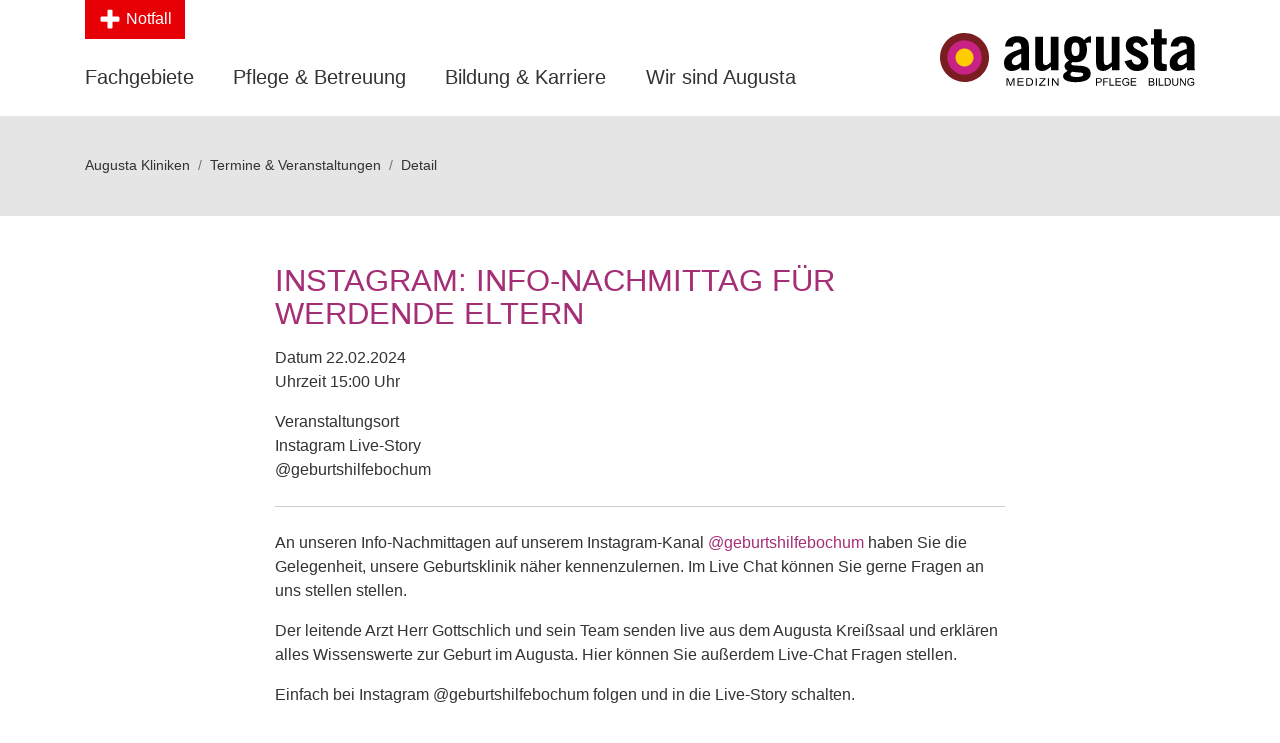

--- FILE ---
content_type: text/html; charset=utf-8
request_url: https://www.augusta-kliniken.de/termine-veranstaltungen/detail/Instagram-Info-Nachmittag-f%C3%BCr-werdende-Eltern-02-24.html
body_size: 25323
content:
<!DOCTYPE html>
<html lang="de">
<head>

      <meta charset="utf-8">
    <title>Instagram: Info-Nachmittag für werdende Eltern - Augusta Kliniken Bochum und Hattingen</title>
    <base href="https://www.augusta-kliniken.de/">

          <meta name="robots" content="index,follow">
      <meta name="description" content="An unseren Info-Nachmittagen auf unserem Instagram-Kanal @geburtshilfebochum haben Sie die Gelegenheit, unsere Geburtsklinik näher kennenzulernen. Im Live Chat können Sie gerne Fragen an uns stellen stellen.">
      <meta name="generator" content="Contao Open Source CMS">
      <meta name="viewport" content="width=device-width, initial-scale=1">
    
<meta property="og:title" content="Instagram: Info-Nachmittag für werdende Eltern - Augusta Kliniken Bochum und Hattingen" />
<meta property="og:description" content="An unseren Info-Nachmittagen auf unserem Instagram-Kanal @geburtshilfebochum haben Sie die Gelegenheit, unsere Geburtsklinik näher kennenzulernen. Im Live Chat können Sie gerne Fragen an uns stellen stellen." />
<meta property="og:url" content="https://www.augusta-kliniken.de/termine-veranstaltungen/detail/Instagram-Info-Nachmittag-f%C3%BCr-werdende-Eltern-02-24.html" />
	
            <link rel="stylesheet" href="assets/css/megamenu.scss,styles.css,custom.css,cookieconsent.min.css-adb512c9.css">        <script src="assets/js/megamenu.js-68fc8e17.js"></script><link rel="icon" type="image/png" href="/favicon/favicon-96x96.png" sizes="96x96" />
<link rel="icon" type="image/svg+xml" href="/favicon/favicon.svg" />
<link rel="shortcut icon" href="/favicon/favicon.ico" />
<link rel="apple-touch-icon" sizes="180x180" href="/favicon/apple-touch-icon.png" />
<meta name="apple-mobile-web-app-title" content="Augusta Kliniken" />
<link rel="manifest" href="/favicon/site.webmanifest" />

<script id="Cookiebot" src="https://consent.cookiebot.com/uc.js" data-cbid="4647c329-f964-4b83-acf5-3a66b7cd8149" data-blockingmode="auto" type="text/javascript"></script>

  
</head>
<body id="top" class="mac chrome blink ch131" itemscope itemtype="http://schema.org/WebPage">

      
    <div id="wrapper">

              <div id="m-header-emergency">
  <div class="container">
    
<p><strong>Wir sind rund um die Uhr für Sie da!</strong></p>
      <div class="row">
        <div class="col-lg-3 col-sm-6">
          <div class="h6 text-primary">Notaufnahme in Bochum-Mitte</div>
            <div class="u-text-small">
            <p>
				<strong>Augusta-Kranken-Anstalt Bochum</strong><br/>
				Bergstraße 26<br />
				44791 Bochum<br />
				Telefon 0234 517-2000<br />
				<strong>Öffnungszeiten</strong><br />
				00:00 - 24:00 Uhr<br />
				<a href="Zentrale-Notaufnahme.html" class="btn-arrow-right">Zentrale Notaufnahme (ZNA)</a><br />
            </p>
            </div>
        </div>
        <div class="col-lg-3 col-sm-6">
          <div class="h6 text-primary">Notaufnahme in Hattingen</div>
            <div class="u-text-small">
            <p>
				<strong>Evangelisches Krankenhaus Hattingen</strong><br />
				Bredenscheider Str. 54<br />
				45525 Hattingen<br />
				Telefon 02324 502-0<br />
				<strong>Öffnungszeiten</strong><br />
				00:00 - 24:00 Uhr<br />
				<a href="Zentrale-Notaufnahme-Hattingen.html" class="btn-arrow-right">Zentrale Notaufnahme (ZNA)</a><br />
            </p>
            </div>
        </div>
        <div class="col-lg-3 col-sm-6">
          <p class="text-danger h6">In lebensbedrohlichen Notfällen wählen Sie unbedingt</p>
          <p class="text-danger h1">
            <svg xmlns="http://www.w3.org/2000/svg" version="1.1" width="24" height="24" viewBox="0 0 24 24" alt="Notfallnummer 112"><path fill="#dc3545" d="M21.999 17.691l-2.453-2.453a2.561 2.561 0 0 0-3.625 0l-.657.657a54.479 54.479 0 0 1-7.159-7.16l.657-.657a2.566 2.566 0 0 0 0-3.624L6.309 2.001a2.561 2.561 0 0 0-3.625 0L1.338 3.347a3.73 3.73 0 0 0-.47 4.68 53.948 53.948 0 0 0 15.105 15.104 3.714 3.714 0 0 0 4.68-.47l1.346-1.346a2.56 2.56 0 0 0 0-3.624z"></path><g><path fill="none" d="M0 0h24v24H0z"></path></g></svg>
            112
          </p>
          <div class="u-text-small">
            <p>Rettungsleitstelle von Feuerwehr, Rettungsdienst und Notarzt</p>
          </div>
        </div>
        <div class="col-lg-3 col-sm-6">
          <div class="h6 text-primary">Ärztlicher Bereitschaftsdienst</div>
            <p>
              <svg xmlns="http://www.w3.org/2000/svg" width="16" height="16" viewBox="0 0 24 24" alt="Notfallnummer 116 117"><path fill="#990099" d="M21.999 17.691l-2.453-2.453a2.561 2.561 0 0 0-3.625 0l-.657.657a54.479 54.479 0 0 1-7.159-7.16l.657-.657a2.566 2.566 0 0 0 0-3.624L6.309 2.001a2.561 2.561 0 0 0-3.625 0L1.338 3.347a3.73 3.73 0 0 0-.47 4.68 53.948 53.948 0 0 0 15.105 15.104 3.714 3.714 0 0 0 4.68-.47l1.346-1.346a2.56 2.56 0 0 0 0-3.624z"></path><g><path fill="none" d="M0 0h24v24H0z"></path></g></svg>
              <strong>116 117</strong>
            </p>
          <div class="h6 text-primary">Zahnärztlicher Notdienst</div>
            <p>
              <svg xmlns="http://www.w3.org/2000/svg" width="16" height="16" viewBox="0 0 24 24" alt="Notfallnummer 01805 986700"><path fill="#990099" d="M21.999 17.691l-2.453-2.453a2.561 2.561 0 0 0-3.625 0l-.657.657a54.479 54.479 0 0 1-7.159-7.16l.657-.657a2.566 2.566 0 0 0 0-3.624L6.309 2.001a2.561 2.561 0 0 0-3.625 0L1.338 3.347a3.73 3.73 0 0 0-.47 4.68 53.948 53.948 0 0 0 15.105 15.104 3.714 3.714 0 0 0 4.68-.47l1.346-1.346a2.56 2.56 0 0 0 0-3.624z"></path><g><path fill="none" d="M0 0h24v24H0z"></path></g></svg>
              <strong>01805 986700</strong> <span style="margin-left:16px; font-size:.8em">(gebührenpflichtig)</span>
            </p>
        </div>
      </div>
  </div>
</div>

<header id="l-header">  

  <div class="container">
      <button type="button" class="btn btn-danger js-toggle-emergency d-none d-lg-block">
          <svg width="24" height="24" viewBox="0 0 1792 1792" xmlns="http://www.w3.org/2000/svg" alt="Notfall"><path d="M1600 736v192q0 40-28 68t-68 28h-416v416q0 40-28 68t-68 28h-192q-40 0-68-28t-28-68v-416h-416q-40 0-68-28t-28-68v-192q0-40 28-68t68-28h416v-416q0-40 28-68t68-28h192q40 0 68 28t28 68v416h416q40 0 68 28t28 68z" fill="#fff"/></svg>
          Notfall
      </button>
<!--
<a href="https://augusta-kliniken.besuchssystem.de/" target="_blank"><button type="button" class="btn js-toggle-emergency d-none d-lg-block" style="
    background-color: #a52f76;
    color: #fff;
">
<svg width="22" height="24" viewBox="0 0 511.634 511.634" xmlns="http://www.w3.org/2000/svg"><path d="M482.513,83.942c-7.225-7.233-15.797-10.85-25.694-10.85h-36.541v-27.41c0-12.56-4.477-23.315-13.422-32.261   C397.906,4.475,387.157,0,374.591,0h-18.268c-12.565,0-23.318,4.475-32.264,13.422c-8.949,8.945-13.422,19.701-13.422,32.261v27.41   h-109.63v-27.41c0-12.56-4.475-23.315-13.422-32.261C178.64,4.475,167.886,0,155.321,0H137.05   c-12.562,0-23.317,4.475-32.264,13.422c-8.945,8.945-13.421,19.701-13.421,32.261v27.41H54.823c-9.9,0-18.464,3.617-25.697,10.85   c-7.233,7.232-10.85,15.8-10.85,25.697v365.453c0,9.89,3.617,18.456,10.85,25.693c7.232,7.231,15.796,10.849,25.697,10.849h401.989   c9.897,0,18.47-3.617,25.694-10.849c7.234-7.234,10.852-15.804,10.852-25.693V109.639   C493.357,99.739,489.743,91.175,482.513,83.942z M347.187,45.686c0-2.667,0.849-4.858,2.56-6.567   c1.711-1.711,3.901-2.568,6.57-2.568h18.268c2.67,0,4.853,0.854,6.57,2.568c1.712,1.712,2.567,3.903,2.567,6.567v82.224   c0,2.666-0.855,4.853-2.567,6.567c-1.718,1.709-3.9,2.568-6.57,2.568h-18.268c-2.669,0-4.859-0.855-6.57-2.568   c-1.711-1.715-2.56-3.901-2.56-6.567V45.686z M127.915,45.686c0-2.667,0.855-4.858,2.568-6.567   c1.714-1.711,3.901-2.568,6.567-2.568h18.271c2.667,0,4.858,0.854,6.567,2.568c1.711,1.712,2.57,3.903,2.57,6.567v82.224   c0,2.666-0.855,4.856-2.57,6.567c-1.713,1.709-3.9,2.568-6.567,2.568H137.05c-2.666,0-4.856-0.855-6.567-2.568   c-1.709-1.715-2.568-3.901-2.568-6.567V45.686z M456.812,475.088H54.823v-292.36h401.989V475.088z" fill="#fff"></path></svg>
    Terminbuchung
    </button></a>
-->
      <div class="row align-items-center align-items-lg-end">
          <div class="col-6 col-lg-9 position-static">
              <div id="l-main-nav-action-bar" class="d-lg-none">
                <button class="btn btn-link hamburger hamburger--slider toggle-main-nav js-toggle-main-nav" type="button">
                  <span class="hamburger-box">
                    <span class="hamburger-inner"></span>
                  </span>
                </button>
                <button class="btn btn-link js-toggle-search-bar" type="button">
                  <svg width="24" height="24" viewBox="0 0 1792 1792" xmlns="http://www.w3.org/2000/svg"><path d="M1216 832q0-185-131.5-316.5t-316.5-131.5-316.5 131.5-131.5 316.5 131.5 316.5 316.5 131.5 316.5-131.5 131.5-316.5zm512 832q0 52-38 90t-90 38q-54 0-90-38l-343-342q-179 124-399 124-143 0-273.5-55.5t-225-150-150-225-55.5-273.5 55.5-273.5 150-225 225-150 273.5-55.5 273.5 55.5 225 150 150 225 55.5 273.5q0 220-124 399l343 343q37 37 37 90z" fill="#1a1a1a"></path></svg>
                </button>
                <button type="button" class="btn btn-link js-toggle-emergency">
                    <svg width="24" height="24" viewBox="0 0 1792 1792" xmlns="http://www.w3.org/2000/svg"><path d="M1600 736v192q0 40-28 68t-68 28h-416v416q0 40-28 68t-68 28h-192q-40 0-68-28t-28-68v-416h-416q-40 0-68-28t-28-68v-192q0-40 28-68t68-28h416v-416q0-40 28-68t68-28h192q40 0 68 28t28 68v416h416q40 0 68 28t28 68z" fill="#E60005"/></svg>
                </button>
              </div>
              
              
<!-- indexer::stop -->
<nav class="mod_customnav d-none d-lg-block block" id="l-main-nav" itemscope itemtype="http://schema.org/SiteNavigationElement">

  
  
<ul class="nav level_1">
            
                    <li class="nav-item first mm_container mm_161">
                <a href="fachgebiete.html" title="Unsere Fachgebiete im Überblick" class="nav-link first">Fachgebiete</a>

                                                        <div class="megamenu mm_dropdown mm_161" data-link-group="all">
	<div class="container inner">
		
<h6 class="ce_headline">
  Fachgebiete im Überblick</h6>


<div class="main-nav-filter js-main-nav-filter">
	<div class="custom-control custom-radio custom-control-inline">
	  <input type="radio" id="filterFachgebieteAll" name="filterFachgebiete" class="custom-control-input" data-target-link-group="all" checked>
	  <label class="custom-control-label" for="filterFachgebieteAll">alle Standorte</label>
	</div>
	<div class="custom-control custom-radio custom-control-inline">
	  <input type="radio" id="filterFachgebieteBochumMitte" name="filterFachgebiete" class="custom-control-input" data-target-link-group="bochum-mitte">
	  <label class="custom-control-label" for="filterFachgebieteBochumMitte">Bochum-Mitte</label>
	</div>
	
	<div class="custom-control custom-radio custom-control-inline">
	  <input type="radio" id="filterFachgebieteHattingen" name="filterFachgebiete" class="custom-control-input" data-target-link-group="hattingen">
	  <label class="custom-control-label" for="filterFachgebieteHattingen">Hattingen</label>
	</div>
	</div>

<hr>

<!-- indexer::stop -->
<nav class="mod_customnav all is-filterable block" itemscope itemtype="http://schema.org/SiteNavigationElement">

  
  
<ul class="nav level_1">
            <li class="landingpage bochum-mitte hattingen first" data-link-group="landingpage bochum-mitte hattingen first"><a href="fachgebiete/anaesthesiologie-intensivmedizin.html" title="Anästhesiologie" class="landingpage bochum-mitte hattingen first" itemprop="url"><span itemprop="name">Anästhesiologie, Intensivmedizin</span></a></li>
                <li class="bochum-mitte has-landing" data-link-group="bochum-mitte has-landing"><a href="fachgebiete/bochum-mitte/anaesthesiologie-intensivmedizin.html" title="Anästhesiologie, Intensivmedizin, Notfallmedizin und Schmerztherapie in Bochum" class="bochum-mitte has-landing" itemprop="url"><span itemprop="name">Anästhesiologie, Intensivmedizin</span></a></li>
                <li class="hattingen has-landing" data-link-group="hattingen has-landing"><a href="fachgebiete/hattingen/anaesthesiologie-intensivmedizin.html" title="Anästhesiologie, Intensivmedizin, Notfallmedizin und Schmerztherapie in Hattingen" class="hattingen has-landing" itemprop="url"><span itemprop="name">Anästhesiologie, Intensivmedizin</span></a></li>
                <li class="landingpage bochum-mitte hattingen" data-link-group="landingpage bochum-mitte hattingen"><a href="fachgebiete/bochum-mitte/chirurgie.html" title="Allg. Viszeralchirurgie &amp; Robotic Surgery" class="landingpage bochum-mitte hattingen" itemprop="url"><span itemprop="name">Allg. Viszeralchirurgie & Robotic Surgery</span></a></li>
                <li class="bochum-mitte hattingen has-landing" data-link-group="bochum-mitte hattingen has-landing"><a href="fachgebiete/bochum-mitte/chirurgie.html" title="Klinik für Allgemein- und Viszeralchirurgie, Robotic Surgery in Bochum und Hattingen" class="bochum-mitte hattingen has-landing" itemprop="url"><span itemprop="name">Allg. Viszeralchirurgie & Robotic Surgery</span></a></li>
                <li class="bochum-mitte" data-link-group="bochum-mitte"><a href="fachgebiete/bochum-mitte/frauenheilkunde.html" title="Klinik für Gynäkologie und Frauenheilkunde in Bochum" class="bochum-mitte" itemprop="url"><span itemprop="name">Frauenheilkunde</span></a></li>
                <li class="bochum-mitte" data-link-group="bochum-mitte"><a href="fachgebiete/bochum-mitte/geburtshilfe.html" title="Klinik für Geburtshilfe in Bochum" class="bochum-mitte" itemprop="url"><span itemprop="name">Geburtshilfe</span></a></li>
                <li class="bochum-mitte" data-link-group="bochum-mitte"><a href="fachgebiete/bochum-mitte/gefaesschirurgie.html" title="Klinik für Gefäßchirurgie in Bochum" class="bochum-mitte" itemprop="url"><span itemprop="name">Gefäßchirurgie</span></a></li>
                <li class="landingpage bochum-mitte hattingen" data-link-group="landingpage bochum-mitte hattingen"><a href="fachgebiete/geriatrie.html" title="Geriatrie" class="landingpage bochum-mitte hattingen" itemprop="url"><span itemprop="name">Geriatrie</span></a></li>
                <li class="bochum-mitte has-landing" data-link-group="bochum-mitte has-landing"><a href="fachgebiete/bochum-mitte/geriatrie.html" title="Medizinische Geriatrie in Bochum" class="bochum-mitte has-landing" itemprop="url"><span itemprop="name">Geriatrie</span></a></li>
                <li class="hattingen has-landing" data-link-group="hattingen has-landing"><a href="fachgebiete/hattingen/geriatrie.html" title="Medizinische Geriatrie, Schwerpunkt Geriatrie in Hattingen" class="hattingen has-landing" itemprop="url"><span itemprop="name">Geriatrie</span></a></li>
                <li class="bochum-mitte" data-link-group="bochum-mitte"><a href="fachgebiete/bochum-mitte/haematologie-onkologie.html" title="Klinik für Hämatologie, Onkologie und Palliativmedizin in Bochum" class="bochum-mitte" itemprop="url"><span itemprop="name">Hämatologie, Onkologie & Palliativmedizin</span></a></li>
                <li class="landingpage bochum-mitte hattingen" data-link-group="landingpage bochum-mitte hattingen"><a href="Innere-Medizin-Gastroenterologie-und-Diabetologie-in-Bochum-und-Hattingen.html" title="Innere Medizin, Gastroenterologie &amp; Diabetologie" class="landingpage bochum-mitte hattingen" itemprop="url"><span itemprop="name">Innere Medizin, Gastroenterologie & Diabetologie</span></a></li>
                <li class="bochum-mitte has-landing" data-link-group="bochum-mitte has-landing"><a href="fachgebiete/innere-medizin-gastroenterologie-diabetologie.html" title="Allgemeine Innere Medizin, Gastroenterologie und Diabetologie in Bochum" class="bochum-mitte has-landing" itemprop="url"><span itemprop="name">Innere Medizin, Gastroenterologie & Diabetologie</span></a></li>
                <li class="hattingen has-landing" data-link-group="hattingen has-landing"><a href="Innere-Medizin-Gastroenterologie-Diabetologie.html" title="Allgemeine Innere Medizin, Gastroenterologie und Diabetologie in Bochum und Hattingen" class="hattingen has-landing" itemprop="url"><span itemprop="name">Innere Medizin, Gastroenterologie & Diabetologie</span></a></li>
                <li class="bochum-mitte hattingen bochum-linden" data-link-group="bochum-mitte hattingen bochum-linden"><a href="fachgebiete/hygiene.html" title="Hygiene" class="bochum-mitte hattingen bochum-linden" itemprop="url"><span itemprop="name">Hygiene</span></a></li>
                <li class="bochum-mitte" data-link-group="bochum-mitte"><a href="fachgebiete/bochum-mitte/kardiologie.html" title="Klinik für Kardiologie und Angiologie in Bochum" class="bochum-mitte" itemprop="url"><span itemprop="name">Kardiologie</span></a></li>
                <li class="bochum-mitte hattingen bochum-linden" data-link-group="bochum-mitte hattingen bochum-linden"><a href="fachgebiete/labor.html" title="Labor der Augusta Kliniken" class="bochum-mitte hattingen bochum-linden" itemprop="url"><span itemprop="name">Labor</span></a></li>
                <li class="bochum-mitte" data-link-group="bochum-mitte"><a href="fachgebiete/bochum-mitte/nephrologie.html" title="Klinik für Nephrologie in Bochum" class="bochum-mitte" itemprop="url"><span itemprop="name">Nephrologie</span></a></li>
                <li class="hattingen" data-link-group="hattingen"><a href="fachgebiete/hattingen/neurologie.html" title="Klinik für Neurologie in Hattingen" class="hattingen" itemprop="url"><span itemprop="name">Neurologie</span></a></li>
                <li data-link-group=""><a href="fachgebiete/hattingen/neurologie/komplementaermedizin.html" title="Neurologische Komplementärmedizin in Hattingen" itemprop="url"><span itemprop="name">Neurologie und Komplementärmedizin</span></a></li>
                <li class="hattingen" data-link-group="hattingen"><a href="Fachgebiete/Hattingen/Orthop%C3%A4die-und-Unfallchirurgie-EvK-Hattingen.html" title="Orthopädie und Unfallchirurgie" class="hattingen" itemprop="url"><span itemprop="name">Orthopädie & Unfallchirurgie</span></a></li>
                <li class="hattingen" data-link-group="hattingen"><a href="fachgebiete/hattingen/plastische-chirurgie.html" title="Abteilung für Plastische Chirurgie und Handchirurgie am EvK Hattingen" class="hattingen" itemprop="url"><span itemprop="name">Plastische Chirurgie & Handchirurgie</span></a></li>
                <li class="bochum-mitte hattingen bochum-linden" data-link-group="bochum-mitte hattingen bochum-linden"><a href="fachgebiete/pharmazie.html" title="Klinikpharmazie im Augusta" class="bochum-mitte hattingen bochum-linden" itemprop="url"><span itemprop="name">Pharmazie</span></a></li>
                <li class="bochum-mitte" data-link-group="bochum-mitte"><a href="fachgebiete/bochum-mitte/pneumologie-infektiologie.html" title="Klinik für Pneumologie und Infektiologie in Bochum" class="bochum-mitte" itemprop="url"><span itemprop="name">Pneumologie, Infektiologie</span></a></li>
                <li class="bochum-mitte" data-link-group="bochum-mitte"><a href="fachgebiete/bochum-mitte/radiologie-und-nuklearmedizin.html" title="Klinik für diagnostische und interventionelle Radiologie und Nuklearmedizin in Bochum" class="bochum-mitte" itemprop="url"><span itemprop="name">Radiologie</span></a></li>
                <li class="bochum-mitte" data-link-group="bochum-mitte"><a href="fachgebiete/bochum-mitte/urologie.html" title="Klinik für Urologie in Bochum" class="bochum-mitte" itemprop="url"><span itemprop="name">Urologie</span></a></li>
                <li data-link-group=""><a href="Zentrale-Notaufnahme.html" title="Zentrale Notaufnahme" itemprop="url"><span itemprop="name">Zentrale Notaufnahme</span></a></li>
                <li data-link-group=""><a href="zentren.html" title="Medizinische Zentren" itemprop="url"><span itemprop="name">Zentren</span></a></li>
                <li class="bochum-mitte hattingen bochum-linden last" data-link-group="bochum-mitte hattingen bochum-linden last"><a href="experten-der-augusta-kliniken.html" title="Experten der Augusta Kliniken" class="bochum-mitte hattingen bochum-linden last" itemprop="url"><span itemprop="name">Experten finden</span></a></li>
      </ul>

</nav>
<!-- indexer::continue -->


<!-- indexer::stop -->
<nav class="mod_customnav bochum-mitte is-filterable block" itemscope itemtype="http://schema.org/SiteNavigationElement">

  
  
<ul class="nav level_1">
            <li class="bochum-mitte has-landing first" data-link-group="bochum-mitte has-landing first"><a href="fachgebiete/bochum-mitte/anaesthesiologie-intensivmedizin.html" title="Anästhesiologie, Intensivmedizin, Notfallmedizin und Schmerztherapie in Bochum" class="bochum-mitte has-landing first" itemprop="url"><span itemprop="name">Anästhesiologie, Intensivmedizin</span></a></li>
                <li class="bochum-mitte hattingen has-landing" data-link-group="bochum-mitte hattingen has-landing"><a href="fachgebiete/bochum-mitte/chirurgie.html" title="Klinik für Allgemein- und Viszeralchirurgie, Robotic Surgery in Bochum und Hattingen" class="bochum-mitte hattingen has-landing" itemprop="url"><span itemprop="name">Allg. Viszeralchirurgie & Robotic Surgery</span></a></li>
                <li class="bochum-mitte" data-link-group="bochum-mitte"><a href="fachgebiete/bochum-mitte/geburtshilfe.html" title="Klinik für Geburtshilfe in Bochum" class="bochum-mitte" itemprop="url"><span itemprop="name">Geburtshilfe</span></a></li>
                <li class="bochum-mitte" data-link-group="bochum-mitte"><a href="fachgebiete/bochum-mitte/gefaesschirurgie.html" title="Klinik für Gefäßchirurgie in Bochum" class="bochum-mitte" itemprop="url"><span itemprop="name">Gefäßchirurgie</span></a></li>
                <li class="bochum-mitte has-landing" data-link-group="bochum-mitte has-landing"><a href="fachgebiete/bochum-mitte/geriatrie.html" title="Medizinische Geriatrie in Bochum" class="bochum-mitte has-landing" itemprop="url"><span itemprop="name">Geriatrie</span></a></li>
                <li class="bochum-mitte" data-link-group="bochum-mitte"><a href="fachgebiete/bochum-mitte/frauenheilkunde.html" title="Klinik für Gynäkologie und Frauenheilkunde in Bochum" class="bochum-mitte" itemprop="url"><span itemprop="name">Frauenheilkunde</span></a></li>
                <li class="bochum-mitte" data-link-group="bochum-mitte"><a href="fachgebiete/bochum-mitte/kardiologie.html" title="Klinik für Kardiologie und Angiologie in Bochum" class="bochum-mitte" itemprop="url"><span itemprop="name">Kardiologie</span></a></li>
                <li class="bochum-mitte" data-link-group="bochum-mitte"><a href="fachgebiete/bochum-mitte/nephrologie.html" title="Klinik für Nephrologie in Bochum" class="bochum-mitte" itemprop="url"><span itemprop="name">Nephrologie</span></a></li>
                <li class="bochum-mitte" data-link-group="bochum-mitte"><a href="fachgebiete/bochum-mitte/haematologie-onkologie.html" title="Klinik für Hämatologie, Onkologie und Palliativmedizin in Bochum" class="bochum-mitte" itemprop="url"><span itemprop="name">Hämatologie, Onkologie & Palliativmedizin</span></a></li>
                <li class="bochum-mitte has-landing" data-link-group="bochum-mitte has-landing"><a href="fachgebiete/innere-medizin-gastroenterologie-diabetologie.html" title="Allgemeine Innere Medizin, Gastroenterologie und Diabetologie in Bochum" class="bochum-mitte has-landing" itemprop="url"><span itemprop="name">Innere Medizin, Gastroenterologie & Diabetologie</span></a></li>
                <li class="bochum-mitte" data-link-group="bochum-mitte"><a href="fachgebiete/bochum-mitte/pneumologie-infektiologie.html" title="Klinik für Pneumologie und Infektiologie in Bochum" class="bochum-mitte" itemprop="url"><span itemprop="name">Pneumologie, Infektiologie</span></a></li>
                <li class="bochum-mitte" data-link-group="bochum-mitte"><a href="fachgebiete/bochum-mitte/radiologie-und-nuklearmedizin.html" title="Klinik für diagnostische und interventionelle Radiologie und Nuklearmedizin in Bochum" class="bochum-mitte" itemprop="url"><span itemprop="name">Radiologie</span></a></li>
                <li class="bochum-mitte" data-link-group="bochum-mitte"><a href="fachgebiete/bochum-mitte/urologie.html" title="Klinik für Urologie in Bochum" class="bochum-mitte" itemprop="url"><span itemprop="name">Urologie</span></a></li>
                <li data-link-group=""><a href="Zentrale-Notaufnahme.html" title="Zentrale Notaufnahme" itemprop="url"><span itemprop="name">Zentrale Notaufnahme</span></a></li>
                <li data-link-group=""><a href="Zentrale-Notaufnahme-Bochum.html" title="Zentrale Notaufnahme Bochum" itemprop="url"><span itemprop="name">Zentrale Notaufnahme Bochum</span></a></li>
                <li data-link-group=""><a href="pflege-betreuung/ambulantes-op-zentrum.html" title="Ambulantes OP-Zentrum" itemprop="url"><span itemprop="name">Ambulantes OP-Zentrum</span></a></li>
                <li data-link-group=""><a href="zentren.html" title="Medizinische Zentren" itemprop="url"><span itemprop="name">Zentren</span></a></li>
                <li class="bochum-mitte hattingen bochum-linden last" data-link-group="bochum-mitte hattingen bochum-linden last"><a href="experten-der-augusta-kliniken.html" title="Experten der Augusta Kliniken" class="bochum-mitte hattingen bochum-linden last" itemprop="url"><span itemprop="name">Experten finden</span></a></li>
      </ul>

</nav>
<!-- indexer::continue -->


<!-- indexer::stop -->
<nav class="mod_customnav hattingen is-filterable block" itemscope itemtype="http://schema.org/SiteNavigationElement">

  
  
<ul class="nav level_1">
            <li class="first" data-link-group="first"><a href="fachgebiete/hattingen.html" title="Hattingen" class="first" itemprop="url"><span itemprop="name">Hattingen</span></a></li>
                <li class="hattingen has-landing" data-link-group="hattingen has-landing"><a href="fachgebiete/hattingen/geriatrie.html" title="Medizinische Geriatrie, Schwerpunkt Geriatrie in Hattingen" class="hattingen has-landing" itemprop="url"><span itemprop="name">Geriatrie</span></a></li>
                <li class="hattingen has-landing" data-link-group="hattingen has-landing"><a href="Innere-Medizin-Gastroenterologie-Diabetologie.html" title="Allgemeine Innere Medizin, Gastroenterologie und Diabetologie in Bochum und Hattingen" class="hattingen has-landing" itemprop="url"><span itemprop="name">Innere Medizin, Gastroenterologie & Diabetologie</span></a></li>
                <li class="hattingen last" data-link-group="hattingen last"><a href="Fachgebiete/Hattingen/Orthop%C3%A4die-und-Unfallchirurgie-EvK-Hattingen.html" title="Orthopädie und Unfallchirurgie" class="hattingen last" itemprop="url"><span itemprop="name">Orthopädie & Unfallchirurgie</span></a></li>
      </ul>

</nav>
<!-- indexer::continue -->


<hr>

<div class="ce_text block">

        
  
      <h6><a class="btn-arrow-right" href="fachgebiete/kooperationen.html">Kooperationspartner</a></h6>  
  
  

</div>
	</div>
</div>
                            </li>
                    
                    <li class="nav-item mm_container mm_162">
                <a href="pflege-betreuung.html" title="Pflege &amp; Betreuung" class="nav-link">Pflege & Betreuung</a>

                                                        <div class="megamenu mm_dropdown mm_162" data-link-group="all">
	<div class="container inner">
		
<h6 class="ce_headline">
  Innovative Pflege</h6>


<!-- indexer::stop -->
<nav class="mod_navigation block" itemscope itemtype="http://schema.org/SiteNavigationElement">

  
  
<ul class="nav level_1">
            <li class="first" data-link-group="first"><a href="pflege-betreuung/pflegedirektion.html" title="Pflegedirektion" class="first" itemprop="url"><span itemprop="name">Pflegedirektion</span></a></li>
                <li data-link-group=""><a href="pflege-betreuung/stationen.html" title="Stationen" itemprop="url"><span itemprop="name">Stationen</span></a></li>
                <li data-link-group=""><a href="pflege-betreuung/pflegerische-fachexpertise.html" title="Pflegerische Fachexpertise" itemprop="url"><span itemprop="name">Pflegerische Fachexpertise</span></a></li>
                <li data-link-group=""><a href="pflege-betreuung/intensivstationen.html" title="Intensivstationen" itemprop="url"><span itemprop="name">Intensivstationen</span></a></li>
                <li data-link-group=""><a href="pflege-betreuung/zentral-op.html" title="Zentral-OP-Bereiche in Bochum-Mitte und in Standort Hattingen" itemprop="url"><span itemprop="name">Zentral-OP</span></a></li>
                <li data-link-group=""><a href="pflege-betreuung/ambulantes-op-zentrum.html" title="Ambulantes OP-Zentrum" itemprop="url"><span itemprop="name">Ambulantes OP-Zentrum</span></a></li>
                <li class="last" data-link-group="last"><a href="https://www.augusta-storch.de" title="Augusta Storch" class="last" target="_blank" itemprop="url"><span itemprop="name">Augusta Storch</span></a></li>
      </ul>

</nav>
<!-- indexer::continue -->


<hr>

<h6 class="ce_headline">
  Professionelle Betreuung</h6>


<!-- indexer::stop -->
<nav class="mod_navigation mb-4 block" itemscope itemtype="http://schema.org/SiteNavigationElement">

  
  
<ul class="nav level_1">
            <li class="first" data-link-group="first"><a href="pflege-betreuung/betreuung/psychoonkologie.html" title="Psychoonkologie" class="first" itemprop="url"><span itemprop="name">Psychoonkologie</span></a></li>
                <li data-link-group=""><a href="pflege-betreuung/betreuung/sozialdienst.html" title="Sozialdienst" itemprop="url"><span itemprop="name">Sozialdienst</span></a></li>
                <li data-link-group=""><a href="pflege-betreuung/betreuung/seelsorge.html" title="Seelsorge" itemprop="url"><span itemprop="name">Seelsorge</span></a></li>
                <li data-link-group=""><a href="pflege-betreuung/betreuung/therapeuten.html" title="Therapeuten" itemprop="url"><span itemprop="name">Therapeuten</span></a></li>
                <li data-link-group=""><a href="pflege-betreuung/betreuung/ambulante-dienste.html" title="Ambulante Dienste" itemprop="url"><span itemprop="name">Ambulante Dienste</span></a></li>
                <li data-link-group=""><a href="pflege-betreuung/betreuung/kurzzeitpflege.html" title="Kurzzeitpflege" itemprop="url"><span itemprop="name">Kurzzeitpflege</span></a></li>
                <li data-link-group=""><a href="pflege-betreuung/betreuung/patientenfuersprecher.html" title="Patientenfürsprecher" itemprop="url"><span itemprop="name">Patientenfürsprecher</span></a></li>
                <li data-link-group=""><a href="pflege-betreuung/betreuung/augusta-bewegt.html" title="Augusta Bewegt" itemprop="url"><span itemprop="name">Augusta Bewegt</span></a></li>
                <li data-link-group=""><a href="pflege-betreuung/betreuung/ethik-forum.html" title="Das Ethik-Forum der Augusta Kliniken" itemprop="url"><span itemprop="name">Ethik-Forum</span></a></li>
                <li class="last" data-link-group="last"><a href="pflege-betreuung/betreuung/kueche.html" title="Küche" class="last" itemprop="url"><span itemprop="name">Küche</span></a></li>
      </ul>

</nav>
<!-- indexer::continue -->


<hr>

<h6 class="ce_headline">
  Patienten und Besucher</h6>


<!-- indexer::stop -->
<nav class="mod_customnav mb-4 block" itemscope itemtype="http://schema.org/SiteNavigationElement">

      <h4>Patienten und Besucher</h4>
  
  
<ul class="nav flex-column mb-xl-4 level_1">
            <li class="nav-item first"><a href="infos-fuer-patienten-und-besucher.html" title="Infos für Patienten und Besucher" class="nav-link first" itemprop="url"><span itemprop="name">Patienten und Besucher</span></a></li>
                <li class="nav-item "><a href="standorte.html" title="Die Standorte der Augusta Kliniken" class="nav-link " itemprop="url"><span itemprop="name">Klinikstandorte</span></a></li>
                <li class="nav-item bochum-mitte hattingen bochum-linden"><a href="experten-der-augusta-kliniken.html" title="Experten der Augusta Kliniken" class="nav-link bochum-mitte hattingen bochum-linden" itemprop="url"><span itemprop="name">Experten finden</span></a></li>
                <li class="nav-item "><a href="aktuelle-meldungen.html" title="Aktuelle Meldungen" class="nav-link " itemprop="url"><span itemprop="name">Aktuelle Meldungen</span></a></li>
                <li class="nav-item trail"><a href="termine-veranstaltungen.html" title="Termine &amp; Veranstaltungen" class="nav-link trail" itemprop="url"><span itemprop="name">Termine & Veranstaltungen</span></a></li>
                <li class="nav-item bochum-mitte bochum-linden hattingen last"><a href="kooperationen/selbsthilfegruppen.html" title="Selbsthilfegruppen" class="nav-link bochum-mitte bochum-linden hattingen last" itemprop="url"><span itemprop="name">Selbsthilfegruppen</span></a></li>
      </ul>

</nav>
<!-- indexer::continue -->
	</div>
</div>
                            </li>
                    
                    <li class="nav-item mm_container mm_163">
                <a href="bildung-karriere.html" title="Arbeiten im Augusta" class="nav-link">Bildung & Karriere</a>

                                                        <div class="megamenu mm_dropdown mm_163" data-link-group="all">
	<div class="container inner">
		
<h6 class="ce_headline">
  augusta. angenehm anders.</h6>


<!-- indexer::stop -->
<nav class="mod_customnav mb-4 block" itemscope itemtype="http://schema.org/SiteNavigationElement">

  
  
<ul class="nav level_1">
            <li class="first" data-link-group="first"><a href="bildung-karriere.html" title="Arbeiten im Augusta" class="first" itemprop="url"><span itemprop="name">Arbeiten im Augusta</span></a></li>
                <li data-link-group=""><a href="bildung-karriere/stellenangebote.html" title="Stellenangebote" itemprop="url"><span itemprop="name">Stellenangebote</span></a></li>
                <li data-link-group=""><a href="bildung-karriere/ihre-bewerbung/initiativbewerbung.html" title="Initiativbewerbung" itemprop="url"><span itemprop="name">Initiativbewerbung</span></a></li>
                <li data-link-group=""><a href="bildung-karriere/ausbildung-im-augusta.html" title="Ausbildung im Augusta" itemprop="url"><span itemprop="name">Ausbildung im Augusta</span></a></li>
                <li data-link-group=""><a href="https://www.augusta-akademie.de" title="Fort- und Weiterbildung in der Augusta Akademie" target="_blank" itemprop="url"><span itemprop="name">Fort- und Weiterbildung</span></a></li>
                <li data-link-group=""><a href="bildung-karriere/praktisches-jahr.html" title="Praktisches Jahr" itemprop="url"><span itemprop="name">Praktisches Jahr</span></a></li>
                <li class="last" data-link-group="last"><a href="bildung-karriere/freiwilligendienst-in-der-pflege.html" title="Praktika und Freiwilligendienst in der Pflege (FSJ / BFD)" class="last" itemprop="url"><span itemprop="name">Praktika und Freiwilligendienst in der Pflege</span></a></li>
      </ul>

</nav>
<!-- indexer::continue -->
	</div>
</div>
                            </li>
                    
                    <li class="nav-item last mm_container mm_164">
                <a href="wir-sind-augusta.html" title="Wir sind Augusta" class="nav-link last">Wir sind Augusta</a>

                                                        <div class="megamenu mm_dropdown mm_164" data-link-group="all">
	<div class="container inner">
		
<!-- indexer::stop -->
<nav class="mod_customnav block" itemscope itemtype="http://schema.org/SiteNavigationElement">

  
  
<ul class="nav level_1">
            <li class="first" data-link-group="first"><a href="wir-sind-augusta/unternehmen.html" title="Unternehmen" class="first" itemprop="url"><span itemprop="name">Unternehmen</span></a></li>
                <li data-link-group=""><a href="wir-sind-augusta/evangelische-stiftung-augusta.html" title="Evangelische Stiftung Augusta" itemprop="url"><span itemprop="name">Evangelische Stiftung Augusta</span></a></li>
                <li class="is-narrow" data-link-group="is-narrow"><a href="wir-sind-augusta/leitbild.html" title="Leitbild" class="is-narrow" itemprop="url"><span itemprop="name">Leitbild</span></a></li>
                <li data-link-group=""><a href="wir-sind-augusta/geschichte.html" title="Geschichte" itemprop="url"><span itemprop="name">Geschichte</span></a></li>
                <li data-link-group=""><a href="wir-sind-augusta/qualitaetsmanagement.html" title="Qualitätsmanagement" itemprop="url"><span itemprop="name">Qualitätsmanagement</span></a></li>
                <li data-link-group=""><a href="standorte.html" title="Die Standorte der Augusta Kliniken" itemprop="url"><span itemprop="name">Klinikstandorte</span></a></li>
                <li data-link-group=""><a href="aktuelle-meldungen.html" title="Aktuelle Meldungen" itemprop="url"><span itemprop="name">Aktuelle Meldungen</span></a></li>
                <li class="trail" data-link-group="trail"><a href="termine-veranstaltungen.html" title="Termine &amp; Veranstaltungen" class="trail" itemprop="url"><span itemprop="name">Termine & Veranstaltungen</span></a></li>
                <li class="last" data-link-group="last"><a href="wir-sind-augusta/presse.html" title="Presse" class="last" itemprop="url"><span itemprop="name">Marketing und Unternehmenskommunikation</span></a></li>
      </ul>

</nav>
<!-- indexer::continue -->


<hr>

<h6 class="ce_headline d-none d-lg-block">
  Unsere Kliniken in Bochum und Hattingen</h6>

<div class="ce_bs_gridStart d-none d-lg-flex row">
    <div class="col-md-4">


<div class="ce_text block">

        
  
  
      
<figure class="image_container float_above">
      <a href="standorte/augusta-kranken-anstalt-bochum-mitte.html" title="Augusta-Kranken-Anstalt gGmbH Bochum-Mitte">
  
  

<img src="files/augusta-klinken/images/megamenue/Bo-Mi_Luft_2023_Teaser_Megamen%C3%BC.jpg" width="450" height="300" alt="Augusta-Kranken-Anstalt gGmbH Bochum-Mitte" itemprop="image">


      </a>
  
  </figure>
  
      <p><a href="standorte/augusta-kranken-anstalt-bochum-mitte.html"><strong>Augusta-Kranken-Anstalt gGmbH</strong><br>Bochum-Mitte</a></p>  

</div>

    </div>
        <div  class="ce_bs_gridSeparator col-md-4">


<div class="ce_text block">

        
  
  
      
<figure class="image_container float_above">
      <a href="standorte/evangelisches-krankenhaus-hattingen.html" title="Evangelisches Krankenhaus Hattingen">
  
  

<img src="files/augusta-klinken/images/megamenue/evk_luft_3389_3zu2.jpg" width="450" height="300" alt="Evangelisches Krankenhaus Hattingen" itemprop="image">


      </a>
  
  </figure>
  
      <p><a href="standorte/evangelisches-krankenhaus-hattingen.html"><strong>Evangelisches Krankenhaus</strong><br>Hattingen</a></p>  

</div>

    </div>
        <div  class="ce_bs_gridSeparator col-md-4">

    </div>
</div>
	</div>
</div>
                            </li>
            </ul>

</nav>
<!-- indexer::continue -->


          </div>
          <div class="col-6 col-lg-3 text-right">
              <a href="" id="l-logo" title="Augusta Kliniken - Zur Startseite">
                <svg alt="Logo Augusta Kliniken" stroke-width="0.501" stroke-linejoin="bevel" fill-rule="evenodd" xmlns:xlink="http://www.w3.org/1999/xlink" xmlns="http://www.w3.org/2000/svg" version="1.1" overflow="visible" width="255" height="69" viewBox="0 0 191.25 51.75">
 <defs>
  <marker id="DefaultArrow2" markerUnits="strokeWidth" viewBox="0 0 1 1" markerWidth="1" markerHeight="1" overflow="visible" orient="auto">
   <!-- REF_ARROW_STRAIGHT (-2) -->
   <g transform="scale(0.0092592592)">
    <!-- 1/108 -->
    <path d="M -9 54 L -9 -54 L 117 0 z"/>
   </g>
  </marker>
  <marker id="DefaultArrow3" markerUnits="strokeWidth" viewBox="0 0 1 1" markerWidth="1" markerHeight="1" overflow="visible" orient="auto">
   <!-- REF_ARROW_ANGLED -->
   <g transform="scale(0.0092592592)">
    <path d="M -27 54 L -9 0 L -27 -54 L 135 0 z"/>
   </g>
  </marker>
  <marker id="DefaultArrow4" markerUnits="strokeWidth" viewBox="0 0 1 1" markerWidth="1" markerHeight="1" overflow="visible" orient="auto">
   <!-- REF_ARROW_ROUNDED -->
   <g transform="scale(0.0092592592)">
    <path d="M -9,0 L -9,-45 C -9,-51.708 2.808,-56.580 9,-54 L 117,-9 C 120.916,-7.369 126.000,-4.242 126,0 C 126,4.242 120.916,7.369 117,9 L 9,54 C 2.808,56.580 -9,51.708 -9,45 z"/>
   </g>
  </marker>
  <marker id="DefaultArrow5" markerUnits="strokeWidth" viewBox="0 0 1 1" markerWidth="1" markerHeight="1" overflow="visible" orient="auto">
   <!-- REF_ARROW_SPOT -->
   <g transform="scale(0.0092592592)">
    <path d="M -54, 0 C -54,29.807 -29.807,54 0,54 C 29.807,54 54,29.807 54,0 C 54,-29.807 29.807,-54 0,-54 C -29.807,-54 -54,-29.807 -54,0 z"/>
   </g>
  </marker>
  <marker id="DefaultArrow6" markerUnits="strokeWidth" viewBox="0 0 1 1" markerWidth="1" markerHeight="1" overflow="visible" orient="auto">
   <!-- REF_ARROW_DIAMOND -->
   <g transform="scale(0.0092592592)">
    <path d="M -63,0 L 0,63 L 63,0 L 0,-63 z"/>
   </g>
  </marker>
  <marker id="DefaultArrow7" markerUnits="strokeWidth" viewBox="0 0 1 1" markerWidth="1" markerHeight="1" overflow="visible" orient="auto">
   <!-- REF_ARROW_FEATHER -->
   <g transform="scale(0.0092592592)">
    <path d="M 18,-54 L 108,-54 L 63,0 L 108,54 L 18, 54 L -36,0 z"/>
   </g>
  </marker>
  <marker id="DefaultArrow8" markerUnits="strokeWidth" viewBox="0 0 1 1" markerWidth="1" markerHeight="1" overflow="visible" orient="auto">
   <!-- REF_ARROW_FEATHER2 -->
   <g transform="scale(0.0092592592)">
    <path d="M -36,0 L 18,-54 L 54,-54 L 18,-18 L 27,-18 L 63,-54 L 99,-54 L 63,-18 L 72,-18 L 108,-54 L 144,-54 L 90,0 L 144,54 L 108,54 L 72,18 L 63,18 L 99,54 L 63,54 L 27,18 L 18,18 L 54,54 L 18,54 z"/>
   </g>
  </marker>
  <marker id="DefaultArrow9" markerUnits="strokeWidth" viewBox="0 0 1 1" markerWidth="1" markerHeight="1" overflow="visible" orient="auto">
   <!-- REF_ARROW_HOLLOWDIAMOND -->
   <g transform="scale(0.0092592592)">
    <path d="M 0,45 L -45,0 L 0, -45 L 45, 0 z M 0, 63 L-63, 0 L 0, -63 L 63, 0 z"/>
   </g>
  </marker>
  <filter id="StainedFilter">
   <feBlend mode="multiply" in2="BackgroundImage" in="SourceGraphic" result="blend"/>
   <feComposite in="blend" in2="SourceAlpha" operator="in" result="comp"/>
  </filter>
  <filter id="BleachFilter">
   <feBlend mode="screen" in2="BackgroundImage" in="SourceGraphic" result="blend"/>
   <feComposite in="blend" in2="SourceAlpha" operator="in" result="comp"/>
  </filter>
  <filter id="InvertTransparencyBitmapFilter">
   <feComponentTransfer>
    <feFuncR type="gamma" amplitude="1.055" exponent=".416666666" offset="-0.055"/>
    <feFuncG type="gamma" amplitude="1.055" exponent=".416666666" offset="-0.055"/>
    <feFuncB type="gamma" amplitude="1.055" exponent=".416666666" offset="-0.055"/>
   </feComponentTransfer>
   <feComponentTransfer>
    <feFuncR type="linear" slope="-1" intercept="1"/>
    <feFuncG type="linear" slope="-1" intercept="1"/>
    <feFuncB type="linear" slope="-1" intercept="1"/>
    <feFuncA type="linear" slope="1" intercept="0"/>
   </feComponentTransfer>
   <feComponentTransfer>
    <feFuncR type="gamma" amplitude="1" exponent="2.4" offset="0"/>
    <feFuncG type="gamma" amplitude="1" exponent="2.4" offset="0"/>
    <feFuncB type="gamma" amplitude="1" exponent="2.4" offset="0"/>
   </feComponentTransfer>
  </filter>
 </defs>
 <g id="Document" fill="none" stroke="black" font-family="Times New Roman" font-size="16" transform="scale(1 -1)">
  <g id="Spread" transform="translate(0 -51.75)">
   <g id="Layer 1">
    <g id="Group" fill-rule="nonzero" stroke="none">
     <path d="M 18.387,7.487 C 28.542,7.487 36.775,15.72 36.775,25.876 C 36.775,36.031 28.542,44.263 18.387,44.263 C 8.231,44.263 -0.002,36.031 -0.002,25.876 C -0.002,15.72 8.231,7.487 18.387,7.487 L 18.387,7.487 Z" fill="#7a1d21" marker-start="none" marker-end="none"/>
     <path d="M 18.387,12.986 C 25.506,12.986 31.276,18.757 31.276,25.876 C 31.276,32.993 25.506,38.764 18.387,38.764 C 11.267,38.764 5.497,32.993 5.497,25.876 C 5.497,18.757 11.267,12.986 18.387,12.986 L 18.387,12.986 Z" fill="#c82285" marker-start="none" marker-end="none"/>
     <path d="M 18.387,19.115 C 22.12,19.115 25.148,22.142 25.148,25.876 C 25.148,29.609 22.12,32.636 18.387,32.636 C 14.653,32.636 11.626,29.609 11.626,25.876 C 11.626,22.142 14.653,19.115 18.387,19.115 L 18.387,19.115 Z" fill="#ffcc00" marker-start="none" marker-end="none"/>
     <path d="M 49.907,4.711 L 49.907,10.381 L 51.15,10.381 L 52.627,6.367 C 52.763,5.994 52.861,5.712 52.925,5.528 C 52.995,5.733 53.106,6.037 53.255,6.436 L 54.749,10.381 L 55.859,10.381 L 55.859,4.711 L 55.062,4.711 L 55.062,9.456 L 53.251,4.711 L 52.509,4.711 L 50.704,9.539 L 50.704,4.711 L 49.907,4.711 Z" fill="#000000" marker-start="none" marker-end="none"/>
     <path d="M 58.079,4.711 L 58.079,10.381 L 62.588,10.381 L 62.588,9.712 L 58.904,9.712 L 58.904,7.976 L 62.355,7.976 L 62.355,7.31 L 58.904,7.31 L 58.904,5.381 L 62.733,5.381 L 62.733,4.711 L 58.079,4.711 Z" fill="#000000" marker-start="none" marker-end="none"/>
     <path d="M 65.483,5.381 L 66.814,5.381 C 67.224,5.381 67.547,5.416 67.779,5.486 C 68.014,5.554 68.202,5.652 68.341,5.779 C 68.537,5.955 68.688,6.195 68.796,6.495 C 68.908,6.796 68.961,7.16 68.961,7.589 C 68.961,8.181 68.853,8.636 68.638,8.954 C 68.427,9.274 68.165,9.487 67.86,9.595 C 67.64,9.673 67.282,9.712 66.791,9.712 L 65.483,9.712 L 65.483,5.381 Z M 64.657,4.711 L 64.657,10.38 L 66.804,10.38 C 67.291,10.38 67.66,10.354 67.918,10.299 C 68.272,10.225 68.577,10.091 68.83,9.894 C 69.159,9.641 69.404,9.318 69.566,8.923 C 69.732,8.532 69.813,8.083 69.813,7.578 C 69.813,7.147 69.758,6.766 69.648,6.433 C 69.537,6.099 69.393,5.825 69.222,5.605 C 69.048,5.389 68.859,5.217 68.651,5.091 C 68.446,4.965 68.199,4.872 67.907,4.808 C 67.617,4.742 67.284,4.711 66.906,4.711 L 64.657,4.711 Z" fill="#000000" marker-start="none" marker-end="none"/>
     <path d="M 71.786,10.379 L 71.786,4.711 L 72.61,4.711 L 72.61,10.379 L 71.786,10.379 Z" fill="#000000" marker-start="none" marker-end="none"/>
     <path d="M 74.265,4.711 L 74.265,5.408 L 77.46,9.039 C 77.688,9.296 77.902,9.521 78.107,9.712 L 74.627,9.712 L 74.627,10.381 L 79.093,10.381 L 79.093,9.712 L 75.593,5.779 L 75.215,5.381 L 79.196,5.381 L 79.196,4.711 L 74.265,4.711 Z" fill="#000000" marker-start="none" marker-end="none"/>
     <path d="M 80.922,10.379 L 80.922,4.711 L 81.744,4.711 L 81.744,10.379 L 80.922,10.379 Z" fill="#000000" marker-start="none" marker-end="none"/>
     <path d="M 83.978,4.711 L 83.978,10.381 L 84.825,10.381 L 88.1,5.929 L 88.1,10.381 L 88.891,10.381 L 88.891,4.711 L 88.044,4.711 L 84.769,9.167 L 84.769,4.711 L 83.978,4.711 Z" fill="#000000" marker-start="none" marker-end="none"/>
     <path d="M 117.804,7.686 L 119.269,7.686 C 119.753,7.686 120.097,7.776 120.302,7.956 C 120.504,8.136 120.607,8.39 120.607,8.717 C 120.607,8.955 120.546,9.158 120.425,9.326 C 120.307,9.496 120.149,9.607 119.954,9.661 C 119.826,9.694 119.593,9.712 119.253,9.712 L 117.804,9.712 L 117.804,7.686 Z M 117.054,4.71 L 117.054,10.38 L 119.192,10.38 C 119.569,10.38 119.856,10.363 120.054,10.326 C 120.333,10.281 120.565,10.191 120.754,10.059 C 120.943,9.931 121.093,9.75 121.206,9.514 C 121.323,9.279 121.381,9.022 121.381,8.741 C 121.381,8.258 121.226,7.85 120.921,7.515 C 120.613,7.182 120.058,7.016 119.257,7.016 L 117.804,7.016 L 117.804,4.71 L 117.054,4.71 Z" fill="#000000" marker-start="none" marker-end="none"/>
     <path d="M 122.374,4.711 L 122.374,10.381 L 126.2,10.381 L 126.2,9.712 L 123.124,9.712 L 123.124,7.956 L 125.787,7.956 L 125.787,7.287 L 123.124,7.287 L 123.124,4.711 L 122.374,4.711 Z" fill="#000000" marker-start="none" marker-end="none"/>
     <path d="M 127.143,4.711 L 127.143,10.381 L 127.893,10.381 L 127.893,5.381 L 130.687,5.381 L 130.687,4.711 L 127.143,4.711 Z" fill="#000000" marker-start="none" marker-end="none"/>
     <path d="M 131.595,4.711 L 131.595,10.381 L 135.695,10.381 L 135.695,9.712 L 132.345,9.712 L 132.345,7.976 L 135.482,7.976 L 135.482,7.31 L 132.345,7.31 L 132.345,5.381 L 135.827,5.381 L 135.827,4.711 L 131.595,4.711 Z" fill="#000000" marker-start="none" marker-end="none"/>
     <path d="M 139.517,6.936 L 139.517,7.601 L 141.918,7.604 L 141.918,5.5 C 141.549,5.205 141.169,4.984 140.776,4.837 C 140.386,4.689 139.983,4.614 139.571,4.614 C 139.013,4.614 138.506,4.733 138.049,4.972 C 137.598,5.21 137.254,5.554 137.021,6.007 C 136.788,6.458 136.672,6.963 136.672,7.52 C 136.672,8.071 136.788,8.585 137.017,9.063 C 137.25,9.541 137.581,9.898 138.014,10.129 C 138.448,10.361 138.948,10.478 139.513,10.478 C 139.923,10.478 140.292,10.41 140.621,10.277 C 140.956,10.144 141.215,9.961 141.404,9.723 C 141.592,9.486 141.735,9.177 141.834,8.796 L 141.157,8.609 C 141.07,8.898 140.965,9.126 140.838,9.291 C 140.712,9.454 140.532,9.587 140.297,9.685 C 140.063,9.786 139.802,9.836 139.517,9.836 C 139.173,9.836 138.876,9.782 138.626,9.677 C 138.376,9.573 138.174,9.438 138.019,9.267 C 137.867,9.098 137.748,8.91 137.663,8.706 C 137.517,8.355 137.447,7.976 137.447,7.564 C 137.447,7.06 137.532,6.637 137.707,6.296 C 137.881,5.955 138.136,5.705 138.468,5.539 C 138.8,5.373 139.153,5.29 139.527,5.29 C 139.853,5.29 140.17,5.354 140.479,5.477 C 140.787,5.603 141.024,5.737 141.184,5.879 L 141.184,6.936 L 139.517,6.936 Z" fill="#000000" marker-start="none" marker-end="none"/>
     <path d="M 143.039,4.711 L 143.039,10.381 L 147.139,10.381 L 147.139,9.712 L 143.79,9.712 L 143.79,7.976 L 146.926,7.976 L 146.926,7.31 L 143.79,7.31 L 143.79,5.381 L 147.271,5.381 L 147.271,4.711 L 143.039,4.711 Z" fill="#000000" marker-start="none" marker-end="none"/>
     <path d="M 157.32,5.381 L 158.732,5.381 C 158.974,5.381 159.145,5.389 159.241,5.408 C 159.416,5.439 159.562,5.489 159.676,5.561 C 159.793,5.635 159.889,5.74 159.963,5.876 C 160.037,6.015 160.075,6.175 160.075,6.355 C 160.075,6.567 160.022,6.748 159.914,6.905 C 159.805,7.061 159.652,7.171 159.458,7.232 C 159.268,7.298 158.993,7.33 158.633,7.33 L 157.32,7.33 L 157.32,5.381 Z M 157.32,7.999 L 158.548,7.999 C 158.88,7.999 159.118,8.019 159.263,8.064 C 159.455,8.122 159.595,8.216 159.692,8.345 C 159.79,8.478 159.837,8.643 159.837,8.841 C 159.837,9.029 159.794,9.196 159.702,9.338 C 159.614,9.481 159.483,9.58 159.317,9.631 C 159.15,9.685 158.861,9.712 158.454,9.712 L 157.32,9.712 L 157.32,7.999 Z M 156.571,4.711 L 156.571,10.38 L 158.698,10.38 C 159.131,10.38 159.479,10.323 159.738,10.208 C 160,10.094 160.207,9.916 160.353,9.677 C 160.503,9.44 160.577,9.19 160.577,8.931 C 160.577,8.689 160.512,8.459 160.38,8.247 C 160.249,8.031 160.051,7.859 159.784,7.726 C 160.128,7.628 160.391,7.456 160.573,7.214 C 160.759,6.971 160.853,6.685 160.853,6.355 C 160.853,6.088 160.795,5.842 160.68,5.612 C 160.569,5.385 160.433,5.211 160.268,5.085 C 160.105,4.962 159.894,4.868 159.646,4.803 C 159.398,4.742 159.095,4.711 158.732,4.711 L 156.571,4.711 Z" fill="#000000" marker-start="none" marker-end="none"/>
     <path d="M 162.012,10.379 L 162.012,4.711 L 162.759,4.711 L 162.759,10.379 L 162.012,10.379 Z" fill="#000000" marker-start="none" marker-end="none"/>
     <path d="M 164.055,4.711 L 164.055,10.381 L 164.804,10.381 L 164.804,5.381 L 167.597,5.381 L 167.597,4.711 L 164.055,4.711 Z" fill="#000000" marker-start="none" marker-end="none"/>
     <path d="M 169.241,5.381 L 170.451,5.381 C 170.825,5.381 171.119,5.416 171.33,5.486 C 171.544,5.554 171.713,5.652 171.842,5.779 C 172.017,5.955 172.156,6.195 172.256,6.495 C 172.355,6.796 172.404,7.16 172.404,7.589 C 172.404,8.181 172.306,8.636 172.111,8.954 C 171.918,9.274 171.681,9.487 171.403,9.595 C 171.203,9.673 170.879,9.712 170.433,9.712 L 169.241,9.712 L 169.241,5.381 Z M 168.491,4.711 L 168.491,10.38 L 170.444,10.38 C 170.885,10.38 171.222,10.354 171.452,10.299 C 171.777,10.225 172.055,10.091 172.285,9.894 C 172.584,9.641 172.806,9.318 172.955,8.923 C 173.103,8.532 173.179,8.083 173.179,7.578 C 173.179,7.147 173.128,6.766 173.027,6.433 C 172.927,6.099 172.798,5.825 172.641,5.605 C 172.484,5.389 172.31,5.217 172.124,5.091 C 171.935,4.965 171.712,4.872 171.446,4.808 C 171.184,4.742 170.88,4.711 170.535,4.711 L 168.491,4.711 Z" fill="#000000" marker-start="none" marker-end="none"/>
     <path d="M 177.932,10.381 L 178.682,10.381 L 178.682,7.105 C 178.682,6.536 178.618,6.083 178.489,5.747 C 178.36,5.413 178.126,5.14 177.788,4.928 C 177.453,4.718 177.012,4.614 176.465,4.614 C 175.933,4.614 175.499,4.706 175.163,4.889 C 174.825,5.072 174.585,5.335 174.44,5.682 C 174.295,6.03 174.223,6.504 174.223,7.105 L 174.223,10.381 L 174.972,10.381 L 174.972,7.109 C 174.972,6.616 175.018,6.253 175.108,6.018 C 175.201,5.786 175.359,5.607 175.58,5.481 C 175.805,5.355 176.078,5.291 176.4,5.291 C 176.953,5.291 177.345,5.416 177.579,5.665 C 177.814,5.917 177.932,6.397 177.932,7.109 L 177.932,10.381 Z" fill="#000000" marker-start="none" marker-end="none"/>
     <path d="M 179.924,4.711 L 179.924,10.381 L 180.695,10.381 L 183.67,5.929 L 183.67,10.381 L 184.391,10.381 L 184.391,4.711 L 183.621,4.711 L 180.642,9.167 L 180.642,4.711 L 179.924,4.711 Z" fill="#000000" marker-start="none" marker-end="none"/>
     <path d="M 188.305,6.936 L 188.305,7.601 L 190.708,7.604 L 190.708,5.5 C 190.337,5.205 189.957,4.984 189.566,4.837 C 189.174,4.689 188.772,4.614 188.358,4.614 C 187.802,4.614 187.295,4.733 186.84,4.972 C 186.385,5.21 186.041,5.554 185.81,6.007 C 185.578,6.458 185.462,6.963 185.462,7.52 C 185.462,8.071 185.577,8.585 185.806,9.063 C 186.038,9.541 186.373,9.898 186.805,10.129 C 187.236,10.361 187.737,10.478 188.302,10.478 C 188.71,10.478 189.081,10.41 189.41,10.277 C 189.744,10.144 190.005,9.961 190.192,9.723 C 190.381,9.486 190.523,9.177 190.622,8.796 L 189.946,8.609 C 189.86,8.898 189.755,9.126 189.627,9.291 C 189.502,9.454 189.321,9.587 189.088,9.685 C 188.852,9.786 188.592,9.836 188.305,9.836 C 187.961,9.836 187.665,9.782 187.415,9.677 C 187.166,9.573 186.962,9.438 186.808,9.267 C 186.657,9.098 186.536,8.91 186.454,8.706 C 186.309,8.355 186.236,7.976 186.236,7.564 C 186.236,7.06 186.323,6.637 186.496,6.296 C 186.671,5.955 186.925,5.705 187.256,5.539 C 187.591,5.373 187.943,5.29 188.316,5.29 C 188.641,5.29 188.96,5.354 189.269,5.477 C 189.577,5.603 189.813,5.737 189.973,5.879 L 189.973,6.936 L 188.305,6.936 Z" fill="#000000" marker-start="none" marker-end="none"/>
     <path d="M 83.096,41.444 L 83.096,22.425 C 81.846,21.315 80.527,20.135 79.277,20.135 C 77.751,20.135 77.197,21.246 77.197,22.911 L 77.197,41.444 L 71.365,41.444 L 71.365,22.286 C 71.365,17.567 73.171,15.76 76.779,15.76 C 79.139,15.76 81.152,17.289 83.303,19.092 L 83.303,16.248 L 88.926,16.248 L 88.926,41.444 L 83.096,41.444 Z" fill="#000000" marker-start="none" marker-end="none"/>
     <path d="M 101.638,7.363 L 101.638,7.367 C 95.571,7.38 92.262,9.182 92.262,11.949 C 92.262,13.822 94.345,15.004 95.733,15.836 C 94.345,16.738 93.373,17.849 93.373,19.446 C 93.373,21.458 95.456,22.777 96.843,23.679 C 94.068,25.485 93.095,28.192 93.095,32.427 C 93.095,37.84 95.177,41.866 101.701,41.866 L 101.701,41.86 C 104.046,41.841 106.719,40.733 108.162,38.946 C 109.692,40.821 111.079,41.861 113.3,41.861 L 113.3,36.793 C 112.812,36.864 111.911,37.142 111.496,37.142 C 110.871,37.142 110.245,36.864 109.483,36.585 C 109.828,34.921 110.245,33.671 110.245,32.142 C 110.245,25.896 107.539,22.286 101.778,22.286 L 101.638,22.286 L 101.638,22.291 C 100.9,22.296 100.224,22.366 99.48,22.568 C 99.134,22.154 98.438,21.736 98.438,21.112 C 98.438,20.14 99.758,19.931 101.701,19.862 L 101.701,19.852 C 106.011,19.583 113.022,20.033 113.022,13.679 C 113.022,9.375 108.58,7.363 101.778,7.363 L 101.638,7.363 Z M 107.469,13.192 C 107.469,14.025 107.051,14.442 105.317,14.581 L 101.638,14.86 L 101.638,14.871 L 98.995,15.141 C 98.37,14.517 97.815,14.03 97.815,13.06 C 97.815,12.019 99.134,11.394 101.701,11.255 L 101.701,11.249 L 103.026,11.249 C 105.804,11.249 107.469,11.942 107.469,13.192 Z M 104.693,32.283 C 104.693,35.545 103.652,37.142 101.638,37.142 L 101.638,37.146 C 99.464,37.117 98.647,35.581 98.647,31.732 C 98.647,28.539 99.62,27.012 101.424,27.012 L 101.701,27.012 L 101.701,27.009 C 103.873,27.096 104.693,28.088 104.693,32.283 Z" fill="#000000" marker-start="none" marker-end="none"/>
     <path d="M 128.78,41.444 L 128.78,22.425 C 127.528,21.315 126.14,20.135 124.961,20.135 C 123.434,20.135 122.878,21.246 122.878,22.911 L 122.878,41.444 L 117.047,41.444 L 117.047,22.286 C 117.047,17.567 118.922,15.76 122.46,15.76 C 124.822,15.76 126.836,17.289 128.917,19.092 L 128.917,16.248 L 134.609,16.248 L 134.609,41.444 L 128.78,41.444 Z" fill="#000000" marker-start="none" marker-end="none"/>
     <path d="M 156.057,35.613 C 154.6,39.362 151.617,41.861 147.243,41.861 C 143.147,41.861 139.329,39.639 139.329,34.849 C 139.329,26.382 150.713,27.562 150.713,22.702 C 150.713,21.313 149.603,20.481 147.866,20.481 C 145.578,20.481 144.12,22.008 143.634,24.369 L 138.357,22.98 C 141.203,16.664 144.326,15.76 147.866,15.76 C 152.726,15.76 156.265,18.398 156.265,23.397 C 156.265,30.894 144.882,31.033 144.882,34.92 C 144.882,36.168 145.853,37.141 147.243,37.141 C 148.977,37.141 150.436,36.03 151.268,33.739 L 156.057,35.613 Z" fill="#000000" marker-start="none" marker-end="none"/>
     <path d="M 160.5,35.613 L 160.5,20.758 C 160.5,17.148 162.999,15.76 166.816,15.76 C 167.929,15.76 169.038,15.83 170.148,15.969 L 170.148,20.897 L 168.969,20.897 C 167.372,20.897 166.331,21.453 166.331,22.702 L 166.331,35.613 L 170.079,35.613 L 170.079,40.333 L 166.331,40.333 L 166.331,47.137 L 160.5,47.137 L 160.5,40.333 L 158.209,40.333 L 158.209,35.613 L 160.5,35.613 Z" fill="#000000" marker-start="none" marker-end="none"/>
     <path d="M 181.601,31.172 C 176.119,29.157 172.232,26.659 172.232,21.801 C 172.232,17.704 174.521,15.76 178.063,15.76 C 179.31,15.76 180.491,16.037 181.601,16.455 L 181.601,20.204 C 181.255,20.134 180.977,20.134 180.699,20.134 C 179.103,20.134 178.063,21.106 178.063,22.771 C 178.063,24.508 179.588,25.896 181.601,27.007 L 181.601,31.172 Z M 178.825,34.086 C 178.825,35.683 180.005,36.933 181.601,37.14 L 181.601,41.86 C 177.229,41.654 173.412,39.361 172.993,34.086 L 178.825,34.086 Z M 181.601,37.14 L 182.087,37.14 C 183.754,37.14 185.072,36.307 185.072,34.157 L 185.072,32.282 C 183.822,31.934 182.712,31.588 181.601,31.172 L 181.601,27.007 C 182.643,27.63 183.894,28.117 185.072,28.533 L 185.072,22.425 C 183.961,21.314 182.851,20.481 181.601,20.204 L 181.601,16.455 C 182.921,16.941 184.032,17.773 185.003,18.677 C 185.142,17.704 185.28,16.871 185.419,16.246 L 191.251,16.246 C 191.041,16.871 190.904,17.565 190.904,18.259 L 190.904,34.226 C 190.904,38.737 188.543,41.86 182.365,41.86 L 181.601,41.86 L 181.601,37.14 Z" fill="#000000" marker-start="none" marker-end="none"/>
     <path d="M 57.38,31.172 C 51.896,29.157 48.008,26.659 48.008,21.801 C 48.008,17.704 50.299,15.76 53.84,15.76 C 55.088,15.76 56.269,16.037 57.38,16.455 L 57.38,20.204 C 57.033,20.134 56.755,20.134 56.477,20.134 C 54.881,20.134 53.84,21.106 53.84,22.771 C 53.84,24.508 55.366,25.896 57.38,27.007 L 57.38,31.172 Z M 54.603,34.086 C 54.603,35.683 55.784,36.933 57.38,37.14 L 57.38,41.86 C 53.007,41.654 49.189,39.361 48.772,34.086 L 54.603,34.086 Z M 57.38,37.14 L 57.866,37.14 C 59.532,37.14 60.85,36.307 60.85,34.157 L 60.85,32.282 C 59.601,31.934 58.491,31.588 57.38,31.172 L 57.38,27.007 C 58.421,27.63 59.672,28.117 60.85,28.533 L 60.85,22.425 C 59.74,21.314 58.629,20.481 57.38,20.204 L 57.38,16.455 C 58.699,16.941 59.81,17.773 60.782,18.677 C 60.919,17.704 61.06,16.871 61.198,16.246 L 67.029,16.246 C 66.821,16.871 66.681,17.565 66.681,18.259 L 66.681,34.226 C 66.681,38.737 64.322,41.86 58.144,41.86 L 57.38,41.86 L 57.38,37.14 Z" fill="#000000" marker-start="none" marker-end="none"/>
    </g>
   </g>
  </g>
 </g>
</svg>
                </a>
          </div>
      </div>
  </div>
</header>  

<div id="l-main-nav-mobile-wrapper">
  <div id="l-main-nav-mobile-inner">
    
<!-- indexer::stop -->
<nav class="mod_customnav block" id="l-main-nav-mobile" itemscope itemtype="http://schema.org/SiteNavigationElement">

  
  
<ul class="nav level_1">
            
                    <li class="nav-item first mm_container mm_161">
                <a href="fachgebiete.html" title="Unsere Fachgebiete im Überblick" class="nav-link first">Fachgebiete</a>

                                                        <div class="megamenu mm_dropdown mm_161" data-link-group="all">
	<div class="container inner">
		
<h6 class="ce_headline">
  Fachgebiete im Überblick</h6>


<div class="main-nav-filter js-main-nav-filter">
	<div class="custom-control custom-radio custom-control-inline">
	  <input type="radio" id="filterFachgebieteAll" name="filterFachgebiete" class="custom-control-input" data-target-link-group="all" checked>
	  <label class="custom-control-label" for="filterFachgebieteAll">alle Standorte</label>
	</div>
	<div class="custom-control custom-radio custom-control-inline">
	  <input type="radio" id="filterFachgebieteBochumMitte" name="filterFachgebiete" class="custom-control-input" data-target-link-group="bochum-mitte">
	  <label class="custom-control-label" for="filterFachgebieteBochumMitte">Bochum-Mitte</label>
	</div>
	
	<div class="custom-control custom-radio custom-control-inline">
	  <input type="radio" id="filterFachgebieteHattingen" name="filterFachgebiete" class="custom-control-input" data-target-link-group="hattingen">
	  <label class="custom-control-label" for="filterFachgebieteHattingen">Hattingen</label>
	</div>
	</div>

<hr>

<!-- indexer::stop -->
<nav class="mod_customnav all is-filterable block" itemscope itemtype="http://schema.org/SiteNavigationElement">

  
  
<ul class="nav level_1">
            <li class="landingpage bochum-mitte hattingen first" data-link-group="landingpage bochum-mitte hattingen first"><a href="fachgebiete/anaesthesiologie-intensivmedizin.html" title="Anästhesiologie" class="landingpage bochum-mitte hattingen first" itemprop="url"><span itemprop="name">Anästhesiologie, Intensivmedizin</span></a></li>
                <li class="bochum-mitte has-landing" data-link-group="bochum-mitte has-landing"><a href="fachgebiete/bochum-mitte/anaesthesiologie-intensivmedizin.html" title="Anästhesiologie, Intensivmedizin, Notfallmedizin und Schmerztherapie in Bochum" class="bochum-mitte has-landing" itemprop="url"><span itemprop="name">Anästhesiologie, Intensivmedizin</span></a></li>
                <li class="hattingen has-landing" data-link-group="hattingen has-landing"><a href="fachgebiete/hattingen/anaesthesiologie-intensivmedizin.html" title="Anästhesiologie, Intensivmedizin, Notfallmedizin und Schmerztherapie in Hattingen" class="hattingen has-landing" itemprop="url"><span itemprop="name">Anästhesiologie, Intensivmedizin</span></a></li>
                <li class="landingpage bochum-mitte hattingen" data-link-group="landingpage bochum-mitte hattingen"><a href="fachgebiete/bochum-mitte/chirurgie.html" title="Allg. Viszeralchirurgie &amp; Robotic Surgery" class="landingpage bochum-mitte hattingen" itemprop="url"><span itemprop="name">Allg. Viszeralchirurgie & Robotic Surgery</span></a></li>
                <li class="bochum-mitte hattingen has-landing" data-link-group="bochum-mitte hattingen has-landing"><a href="fachgebiete/bochum-mitte/chirurgie.html" title="Klinik für Allgemein- und Viszeralchirurgie, Robotic Surgery in Bochum und Hattingen" class="bochum-mitte hattingen has-landing" itemprop="url"><span itemprop="name">Allg. Viszeralchirurgie & Robotic Surgery</span></a></li>
                <li class="bochum-mitte" data-link-group="bochum-mitte"><a href="fachgebiete/bochum-mitte/frauenheilkunde.html" title="Klinik für Gynäkologie und Frauenheilkunde in Bochum" class="bochum-mitte" itemprop="url"><span itemprop="name">Frauenheilkunde</span></a></li>
                <li class="bochum-mitte" data-link-group="bochum-mitte"><a href="fachgebiete/bochum-mitte/geburtshilfe.html" title="Klinik für Geburtshilfe in Bochum" class="bochum-mitte" itemprop="url"><span itemprop="name">Geburtshilfe</span></a></li>
                <li class="bochum-mitte" data-link-group="bochum-mitte"><a href="fachgebiete/bochum-mitte/gefaesschirurgie.html" title="Klinik für Gefäßchirurgie in Bochum" class="bochum-mitte" itemprop="url"><span itemprop="name">Gefäßchirurgie</span></a></li>
                <li class="landingpage bochum-mitte hattingen" data-link-group="landingpage bochum-mitte hattingen"><a href="fachgebiete/geriatrie.html" title="Geriatrie" class="landingpage bochum-mitte hattingen" itemprop="url"><span itemprop="name">Geriatrie</span></a></li>
                <li class="bochum-mitte has-landing" data-link-group="bochum-mitte has-landing"><a href="fachgebiete/bochum-mitte/geriatrie.html" title="Medizinische Geriatrie in Bochum" class="bochum-mitte has-landing" itemprop="url"><span itemprop="name">Geriatrie</span></a></li>
                <li class="hattingen has-landing" data-link-group="hattingen has-landing"><a href="fachgebiete/hattingen/geriatrie.html" title="Medizinische Geriatrie, Schwerpunkt Geriatrie in Hattingen" class="hattingen has-landing" itemprop="url"><span itemprop="name">Geriatrie</span></a></li>
                <li class="bochum-mitte" data-link-group="bochum-mitte"><a href="fachgebiete/bochum-mitte/haematologie-onkologie.html" title="Klinik für Hämatologie, Onkologie und Palliativmedizin in Bochum" class="bochum-mitte" itemprop="url"><span itemprop="name">Hämatologie, Onkologie & Palliativmedizin</span></a></li>
                <li class="landingpage bochum-mitte hattingen" data-link-group="landingpage bochum-mitte hattingen"><a href="Innere-Medizin-Gastroenterologie-und-Diabetologie-in-Bochum-und-Hattingen.html" title="Innere Medizin, Gastroenterologie &amp; Diabetologie" class="landingpage bochum-mitte hattingen" itemprop="url"><span itemprop="name">Innere Medizin, Gastroenterologie & Diabetologie</span></a></li>
                <li class="bochum-mitte has-landing" data-link-group="bochum-mitte has-landing"><a href="fachgebiete/innere-medizin-gastroenterologie-diabetologie.html" title="Allgemeine Innere Medizin, Gastroenterologie und Diabetologie in Bochum" class="bochum-mitte has-landing" itemprop="url"><span itemprop="name">Innere Medizin, Gastroenterologie & Diabetologie</span></a></li>
                <li class="hattingen has-landing" data-link-group="hattingen has-landing"><a href="Innere-Medizin-Gastroenterologie-Diabetologie.html" title="Allgemeine Innere Medizin, Gastroenterologie und Diabetologie in Bochum und Hattingen" class="hattingen has-landing" itemprop="url"><span itemprop="name">Innere Medizin, Gastroenterologie & Diabetologie</span></a></li>
                <li class="bochum-mitte hattingen bochum-linden" data-link-group="bochum-mitte hattingen bochum-linden"><a href="fachgebiete/hygiene.html" title="Hygiene" class="bochum-mitte hattingen bochum-linden" itemprop="url"><span itemprop="name">Hygiene</span></a></li>
                <li class="bochum-mitte" data-link-group="bochum-mitte"><a href="fachgebiete/bochum-mitte/kardiologie.html" title="Klinik für Kardiologie und Angiologie in Bochum" class="bochum-mitte" itemprop="url"><span itemprop="name">Kardiologie</span></a></li>
                <li class="bochum-mitte hattingen bochum-linden" data-link-group="bochum-mitte hattingen bochum-linden"><a href="fachgebiete/labor.html" title="Labor der Augusta Kliniken" class="bochum-mitte hattingen bochum-linden" itemprop="url"><span itemprop="name">Labor</span></a></li>
                <li class="bochum-mitte" data-link-group="bochum-mitte"><a href="fachgebiete/bochum-mitte/nephrologie.html" title="Klinik für Nephrologie in Bochum" class="bochum-mitte" itemprop="url"><span itemprop="name">Nephrologie</span></a></li>
                <li class="hattingen" data-link-group="hattingen"><a href="fachgebiete/hattingen/neurologie.html" title="Klinik für Neurologie in Hattingen" class="hattingen" itemprop="url"><span itemprop="name">Neurologie</span></a></li>
                <li data-link-group=""><a href="fachgebiete/hattingen/neurologie/komplementaermedizin.html" title="Neurologische Komplementärmedizin in Hattingen" itemprop="url"><span itemprop="name">Neurologie und Komplementärmedizin</span></a></li>
                <li class="hattingen" data-link-group="hattingen"><a href="Fachgebiete/Hattingen/Orthop%C3%A4die-und-Unfallchirurgie-EvK-Hattingen.html" title="Orthopädie und Unfallchirurgie" class="hattingen" itemprop="url"><span itemprop="name">Orthopädie & Unfallchirurgie</span></a></li>
                <li class="hattingen" data-link-group="hattingen"><a href="fachgebiete/hattingen/plastische-chirurgie.html" title="Abteilung für Plastische Chirurgie und Handchirurgie am EvK Hattingen" class="hattingen" itemprop="url"><span itemprop="name">Plastische Chirurgie & Handchirurgie</span></a></li>
                <li class="bochum-mitte hattingen bochum-linden" data-link-group="bochum-mitte hattingen bochum-linden"><a href="fachgebiete/pharmazie.html" title="Klinikpharmazie im Augusta" class="bochum-mitte hattingen bochum-linden" itemprop="url"><span itemprop="name">Pharmazie</span></a></li>
                <li class="bochum-mitte" data-link-group="bochum-mitte"><a href="fachgebiete/bochum-mitte/pneumologie-infektiologie.html" title="Klinik für Pneumologie und Infektiologie in Bochum" class="bochum-mitte" itemprop="url"><span itemprop="name">Pneumologie, Infektiologie</span></a></li>
                <li class="bochum-mitte" data-link-group="bochum-mitte"><a href="fachgebiete/bochum-mitte/radiologie-und-nuklearmedizin.html" title="Klinik für diagnostische und interventionelle Radiologie und Nuklearmedizin in Bochum" class="bochum-mitte" itemprop="url"><span itemprop="name">Radiologie</span></a></li>
                <li class="bochum-mitte" data-link-group="bochum-mitte"><a href="fachgebiete/bochum-mitte/urologie.html" title="Klinik für Urologie in Bochum" class="bochum-mitte" itemprop="url"><span itemprop="name">Urologie</span></a></li>
                <li data-link-group=""><a href="Zentrale-Notaufnahme.html" title="Zentrale Notaufnahme" itemprop="url"><span itemprop="name">Zentrale Notaufnahme</span></a></li>
                <li data-link-group=""><a href="zentren.html" title="Medizinische Zentren" itemprop="url"><span itemprop="name">Zentren</span></a></li>
                <li class="bochum-mitte hattingen bochum-linden last" data-link-group="bochum-mitte hattingen bochum-linden last"><a href="experten-der-augusta-kliniken.html" title="Experten der Augusta Kliniken" class="bochum-mitte hattingen bochum-linden last" itemprop="url"><span itemprop="name">Experten finden</span></a></li>
      </ul>

</nav>
<!-- indexer::continue -->


<!-- indexer::stop -->
<nav class="mod_customnav bochum-mitte is-filterable block" itemscope itemtype="http://schema.org/SiteNavigationElement">

  
  
<ul class="nav level_1">
            <li class="bochum-mitte has-landing first" data-link-group="bochum-mitte has-landing first"><a href="fachgebiete/bochum-mitte/anaesthesiologie-intensivmedizin.html" title="Anästhesiologie, Intensivmedizin, Notfallmedizin und Schmerztherapie in Bochum" class="bochum-mitte has-landing first" itemprop="url"><span itemprop="name">Anästhesiologie, Intensivmedizin</span></a></li>
                <li class="bochum-mitte hattingen has-landing" data-link-group="bochum-mitte hattingen has-landing"><a href="fachgebiete/bochum-mitte/chirurgie.html" title="Klinik für Allgemein- und Viszeralchirurgie, Robotic Surgery in Bochum und Hattingen" class="bochum-mitte hattingen has-landing" itemprop="url"><span itemprop="name">Allg. Viszeralchirurgie & Robotic Surgery</span></a></li>
                <li class="bochum-mitte" data-link-group="bochum-mitte"><a href="fachgebiete/bochum-mitte/geburtshilfe.html" title="Klinik für Geburtshilfe in Bochum" class="bochum-mitte" itemprop="url"><span itemprop="name">Geburtshilfe</span></a></li>
                <li class="bochum-mitte" data-link-group="bochum-mitte"><a href="fachgebiete/bochum-mitte/gefaesschirurgie.html" title="Klinik für Gefäßchirurgie in Bochum" class="bochum-mitte" itemprop="url"><span itemprop="name">Gefäßchirurgie</span></a></li>
                <li class="bochum-mitte has-landing" data-link-group="bochum-mitte has-landing"><a href="fachgebiete/bochum-mitte/geriatrie.html" title="Medizinische Geriatrie in Bochum" class="bochum-mitte has-landing" itemprop="url"><span itemprop="name">Geriatrie</span></a></li>
                <li class="bochum-mitte" data-link-group="bochum-mitte"><a href="fachgebiete/bochum-mitte/frauenheilkunde.html" title="Klinik für Gynäkologie und Frauenheilkunde in Bochum" class="bochum-mitte" itemprop="url"><span itemprop="name">Frauenheilkunde</span></a></li>
                <li class="bochum-mitte" data-link-group="bochum-mitte"><a href="fachgebiete/bochum-mitte/kardiologie.html" title="Klinik für Kardiologie und Angiologie in Bochum" class="bochum-mitte" itemprop="url"><span itemprop="name">Kardiologie</span></a></li>
                <li class="bochum-mitte" data-link-group="bochum-mitte"><a href="fachgebiete/bochum-mitte/nephrologie.html" title="Klinik für Nephrologie in Bochum" class="bochum-mitte" itemprop="url"><span itemprop="name">Nephrologie</span></a></li>
                <li class="bochum-mitte" data-link-group="bochum-mitte"><a href="fachgebiete/bochum-mitte/haematologie-onkologie.html" title="Klinik für Hämatologie, Onkologie und Palliativmedizin in Bochum" class="bochum-mitte" itemprop="url"><span itemprop="name">Hämatologie, Onkologie & Palliativmedizin</span></a></li>
                <li class="bochum-mitte has-landing" data-link-group="bochum-mitte has-landing"><a href="fachgebiete/innere-medizin-gastroenterologie-diabetologie.html" title="Allgemeine Innere Medizin, Gastroenterologie und Diabetologie in Bochum" class="bochum-mitte has-landing" itemprop="url"><span itemprop="name">Innere Medizin, Gastroenterologie & Diabetologie</span></a></li>
                <li class="bochum-mitte" data-link-group="bochum-mitte"><a href="fachgebiete/bochum-mitte/pneumologie-infektiologie.html" title="Klinik für Pneumologie und Infektiologie in Bochum" class="bochum-mitte" itemprop="url"><span itemprop="name">Pneumologie, Infektiologie</span></a></li>
                <li class="bochum-mitte" data-link-group="bochum-mitte"><a href="fachgebiete/bochum-mitte/radiologie-und-nuklearmedizin.html" title="Klinik für diagnostische und interventionelle Radiologie und Nuklearmedizin in Bochum" class="bochum-mitte" itemprop="url"><span itemprop="name">Radiologie</span></a></li>
                <li class="bochum-mitte" data-link-group="bochum-mitte"><a href="fachgebiete/bochum-mitte/urologie.html" title="Klinik für Urologie in Bochum" class="bochum-mitte" itemprop="url"><span itemprop="name">Urologie</span></a></li>
                <li data-link-group=""><a href="Zentrale-Notaufnahme.html" title="Zentrale Notaufnahme" itemprop="url"><span itemprop="name">Zentrale Notaufnahme</span></a></li>
                <li data-link-group=""><a href="Zentrale-Notaufnahme-Bochum.html" title="Zentrale Notaufnahme Bochum" itemprop="url"><span itemprop="name">Zentrale Notaufnahme Bochum</span></a></li>
                <li data-link-group=""><a href="pflege-betreuung/ambulantes-op-zentrum.html" title="Ambulantes OP-Zentrum" itemprop="url"><span itemprop="name">Ambulantes OP-Zentrum</span></a></li>
                <li data-link-group=""><a href="zentren.html" title="Medizinische Zentren" itemprop="url"><span itemprop="name">Zentren</span></a></li>
                <li class="bochum-mitte hattingen bochum-linden last" data-link-group="bochum-mitte hattingen bochum-linden last"><a href="experten-der-augusta-kliniken.html" title="Experten der Augusta Kliniken" class="bochum-mitte hattingen bochum-linden last" itemprop="url"><span itemprop="name">Experten finden</span></a></li>
      </ul>

</nav>
<!-- indexer::continue -->


<!-- indexer::stop -->
<nav class="mod_customnav hattingen is-filterable block" itemscope itemtype="http://schema.org/SiteNavigationElement">

  
  
<ul class="nav level_1">
            <li class="first" data-link-group="first"><a href="fachgebiete/hattingen.html" title="Hattingen" class="first" itemprop="url"><span itemprop="name">Hattingen</span></a></li>
                <li class="hattingen has-landing" data-link-group="hattingen has-landing"><a href="fachgebiete/hattingen/geriatrie.html" title="Medizinische Geriatrie, Schwerpunkt Geriatrie in Hattingen" class="hattingen has-landing" itemprop="url"><span itemprop="name">Geriatrie</span></a></li>
                <li class="hattingen has-landing" data-link-group="hattingen has-landing"><a href="Innere-Medizin-Gastroenterologie-Diabetologie.html" title="Allgemeine Innere Medizin, Gastroenterologie und Diabetologie in Bochum und Hattingen" class="hattingen has-landing" itemprop="url"><span itemprop="name">Innere Medizin, Gastroenterologie & Diabetologie</span></a></li>
                <li class="hattingen last" data-link-group="hattingen last"><a href="Fachgebiete/Hattingen/Orthop%C3%A4die-und-Unfallchirurgie-EvK-Hattingen.html" title="Orthopädie und Unfallchirurgie" class="hattingen last" itemprop="url"><span itemprop="name">Orthopädie & Unfallchirurgie</span></a></li>
      </ul>

</nav>
<!-- indexer::continue -->


<hr>

<div class="ce_text block">

        
  
      <h6><a class="btn-arrow-right" href="fachgebiete/kooperationen.html">Kooperationspartner</a></h6>  
  
  

</div>
	</div>
</div>
                            </li>
                    
                    <li class="nav-item mm_container mm_162">
                <a href="pflege-betreuung.html" title="Pflege &amp; Betreuung" class="nav-link">Pflege & Betreuung</a>

                                                        <div class="megamenu mm_dropdown mm_162" data-link-group="all">
	<div class="container inner">
		
<h6 class="ce_headline">
  Innovative Pflege</h6>


<!-- indexer::stop -->
<nav class="mod_navigation block" itemscope itemtype="http://schema.org/SiteNavigationElement">

  
  
<ul class="nav level_1">
            <li class="first" data-link-group="first"><a href="pflege-betreuung/pflegedirektion.html" title="Pflegedirektion" class="first" itemprop="url"><span itemprop="name">Pflegedirektion</span></a></li>
                <li data-link-group=""><a href="pflege-betreuung/stationen.html" title="Stationen" itemprop="url"><span itemprop="name">Stationen</span></a></li>
                <li data-link-group=""><a href="pflege-betreuung/pflegerische-fachexpertise.html" title="Pflegerische Fachexpertise" itemprop="url"><span itemprop="name">Pflegerische Fachexpertise</span></a></li>
                <li data-link-group=""><a href="pflege-betreuung/intensivstationen.html" title="Intensivstationen" itemprop="url"><span itemprop="name">Intensivstationen</span></a></li>
                <li data-link-group=""><a href="pflege-betreuung/zentral-op.html" title="Zentral-OP-Bereiche in Bochum-Mitte und in Standort Hattingen" itemprop="url"><span itemprop="name">Zentral-OP</span></a></li>
                <li data-link-group=""><a href="pflege-betreuung/ambulantes-op-zentrum.html" title="Ambulantes OP-Zentrum" itemprop="url"><span itemprop="name">Ambulantes OP-Zentrum</span></a></li>
                <li class="last" data-link-group="last"><a href="https://www.augusta-storch.de" title="Augusta Storch" class="last" target="_blank" itemprop="url"><span itemprop="name">Augusta Storch</span></a></li>
      </ul>

</nav>
<!-- indexer::continue -->


<hr>

<h6 class="ce_headline">
  Professionelle Betreuung</h6>


<!-- indexer::stop -->
<nav class="mod_navigation mb-4 block" itemscope itemtype="http://schema.org/SiteNavigationElement">

  
  
<ul class="nav level_1">
            <li class="first" data-link-group="first"><a href="pflege-betreuung/betreuung/psychoonkologie.html" title="Psychoonkologie" class="first" itemprop="url"><span itemprop="name">Psychoonkologie</span></a></li>
                <li data-link-group=""><a href="pflege-betreuung/betreuung/sozialdienst.html" title="Sozialdienst" itemprop="url"><span itemprop="name">Sozialdienst</span></a></li>
                <li data-link-group=""><a href="pflege-betreuung/betreuung/seelsorge.html" title="Seelsorge" itemprop="url"><span itemprop="name">Seelsorge</span></a></li>
                <li data-link-group=""><a href="pflege-betreuung/betreuung/therapeuten.html" title="Therapeuten" itemprop="url"><span itemprop="name">Therapeuten</span></a></li>
                <li data-link-group=""><a href="pflege-betreuung/betreuung/ambulante-dienste.html" title="Ambulante Dienste" itemprop="url"><span itemprop="name">Ambulante Dienste</span></a></li>
                <li data-link-group=""><a href="pflege-betreuung/betreuung/kurzzeitpflege.html" title="Kurzzeitpflege" itemprop="url"><span itemprop="name">Kurzzeitpflege</span></a></li>
                <li data-link-group=""><a href="pflege-betreuung/betreuung/patientenfuersprecher.html" title="Patientenfürsprecher" itemprop="url"><span itemprop="name">Patientenfürsprecher</span></a></li>
                <li data-link-group=""><a href="pflege-betreuung/betreuung/augusta-bewegt.html" title="Augusta Bewegt" itemprop="url"><span itemprop="name">Augusta Bewegt</span></a></li>
                <li data-link-group=""><a href="pflege-betreuung/betreuung/ethik-forum.html" title="Das Ethik-Forum der Augusta Kliniken" itemprop="url"><span itemprop="name">Ethik-Forum</span></a></li>
                <li class="last" data-link-group="last"><a href="pflege-betreuung/betreuung/kueche.html" title="Küche" class="last" itemprop="url"><span itemprop="name">Küche</span></a></li>
      </ul>

</nav>
<!-- indexer::continue -->


<hr>

<h6 class="ce_headline">
  Patienten und Besucher</h6>


<!-- indexer::stop -->
<nav class="mod_customnav mb-4 block" itemscope itemtype="http://schema.org/SiteNavigationElement">

      <h4>Patienten und Besucher</h4>
  
  
<ul class="nav flex-column mb-xl-4 level_1">
            <li class="nav-item first"><a href="infos-fuer-patienten-und-besucher.html" title="Infos für Patienten und Besucher" class="nav-link first" itemprop="url"><span itemprop="name">Patienten und Besucher</span></a></li>
                <li class="nav-item "><a href="standorte.html" title="Die Standorte der Augusta Kliniken" class="nav-link " itemprop="url"><span itemprop="name">Klinikstandorte</span></a></li>
                <li class="nav-item bochum-mitte hattingen bochum-linden"><a href="experten-der-augusta-kliniken.html" title="Experten der Augusta Kliniken" class="nav-link bochum-mitte hattingen bochum-linden" itemprop="url"><span itemprop="name">Experten finden</span></a></li>
                <li class="nav-item "><a href="aktuelle-meldungen.html" title="Aktuelle Meldungen" class="nav-link " itemprop="url"><span itemprop="name">Aktuelle Meldungen</span></a></li>
                <li class="nav-item trail"><a href="termine-veranstaltungen.html" title="Termine &amp; Veranstaltungen" class="nav-link trail" itemprop="url"><span itemprop="name">Termine & Veranstaltungen</span></a></li>
                <li class="nav-item bochum-mitte bochum-linden hattingen last"><a href="kooperationen/selbsthilfegruppen.html" title="Selbsthilfegruppen" class="nav-link bochum-mitte bochum-linden hattingen last" itemprop="url"><span itemprop="name">Selbsthilfegruppen</span></a></li>
      </ul>

</nav>
<!-- indexer::continue -->
	</div>
</div>
                            </li>
                    
                    <li class="nav-item mm_container mm_163">
                <a href="bildung-karriere.html" title="Arbeiten im Augusta" class="nav-link">Bildung & Karriere</a>

                                                        <div class="megamenu mm_dropdown mm_163" data-link-group="all">
	<div class="container inner">
		
<h6 class="ce_headline">
  augusta. angenehm anders.</h6>


<!-- indexer::stop -->
<nav class="mod_customnav mb-4 block" itemscope itemtype="http://schema.org/SiteNavigationElement">

  
  
<ul class="nav level_1">
            <li class="first" data-link-group="first"><a href="bildung-karriere.html" title="Arbeiten im Augusta" class="first" itemprop="url"><span itemprop="name">Arbeiten im Augusta</span></a></li>
                <li data-link-group=""><a href="bildung-karriere/stellenangebote.html" title="Stellenangebote" itemprop="url"><span itemprop="name">Stellenangebote</span></a></li>
                <li data-link-group=""><a href="bildung-karriere/ihre-bewerbung/initiativbewerbung.html" title="Initiativbewerbung" itemprop="url"><span itemprop="name">Initiativbewerbung</span></a></li>
                <li data-link-group=""><a href="bildung-karriere/ausbildung-im-augusta.html" title="Ausbildung im Augusta" itemprop="url"><span itemprop="name">Ausbildung im Augusta</span></a></li>
                <li data-link-group=""><a href="https://www.augusta-akademie.de" title="Fort- und Weiterbildung in der Augusta Akademie" target="_blank" itemprop="url"><span itemprop="name">Fort- und Weiterbildung</span></a></li>
                <li data-link-group=""><a href="bildung-karriere/praktisches-jahr.html" title="Praktisches Jahr" itemprop="url"><span itemprop="name">Praktisches Jahr</span></a></li>
                <li class="last" data-link-group="last"><a href="bildung-karriere/freiwilligendienst-in-der-pflege.html" title="Praktika und Freiwilligendienst in der Pflege (FSJ / BFD)" class="last" itemprop="url"><span itemprop="name">Praktika und Freiwilligendienst in der Pflege</span></a></li>
      </ul>

</nav>
<!-- indexer::continue -->
	</div>
</div>
                            </li>
                    
                    <li class="nav-item last mm_container mm_164">
                <a href="wir-sind-augusta.html" title="Wir sind Augusta" class="nav-link last">Wir sind Augusta</a>

                                                        <div class="megamenu mm_dropdown mm_164" data-link-group="all">
	<div class="container inner">
		
<!-- indexer::stop -->
<nav class="mod_customnav block" itemscope itemtype="http://schema.org/SiteNavigationElement">

  
  
<ul class="nav level_1">
            <li class="first" data-link-group="first"><a href="wir-sind-augusta/unternehmen.html" title="Unternehmen" class="first" itemprop="url"><span itemprop="name">Unternehmen</span></a></li>
                <li data-link-group=""><a href="wir-sind-augusta/evangelische-stiftung-augusta.html" title="Evangelische Stiftung Augusta" itemprop="url"><span itemprop="name">Evangelische Stiftung Augusta</span></a></li>
                <li class="is-narrow" data-link-group="is-narrow"><a href="wir-sind-augusta/leitbild.html" title="Leitbild" class="is-narrow" itemprop="url"><span itemprop="name">Leitbild</span></a></li>
                <li data-link-group=""><a href="wir-sind-augusta/geschichte.html" title="Geschichte" itemprop="url"><span itemprop="name">Geschichte</span></a></li>
                <li data-link-group=""><a href="wir-sind-augusta/qualitaetsmanagement.html" title="Qualitätsmanagement" itemprop="url"><span itemprop="name">Qualitätsmanagement</span></a></li>
                <li data-link-group=""><a href="standorte.html" title="Die Standorte der Augusta Kliniken" itemprop="url"><span itemprop="name">Klinikstandorte</span></a></li>
                <li data-link-group=""><a href="aktuelle-meldungen.html" title="Aktuelle Meldungen" itemprop="url"><span itemprop="name">Aktuelle Meldungen</span></a></li>
                <li class="trail" data-link-group="trail"><a href="termine-veranstaltungen.html" title="Termine &amp; Veranstaltungen" class="trail" itemprop="url"><span itemprop="name">Termine & Veranstaltungen</span></a></li>
                <li class="last" data-link-group="last"><a href="wir-sind-augusta/presse.html" title="Presse" class="last" itemprop="url"><span itemprop="name">Marketing und Unternehmenskommunikation</span></a></li>
      </ul>

</nav>
<!-- indexer::continue -->


<hr>

<h6 class="ce_headline d-none d-lg-block">
  Unsere Kliniken in Bochum und Hattingen</h6>

<div class="ce_bs_gridStart d-none d-lg-flex row">
    <div class="col-md-4">


<div class="ce_text block">

        
  
  
      
<figure class="image_container float_above">
      <a href="standorte/augusta-kranken-anstalt-bochum-mitte.html" title="Augusta-Kranken-Anstalt gGmbH Bochum-Mitte">
  
  

<img src="files/augusta-klinken/images/megamenue/Bo-Mi_Luft_2023_Teaser_Megamen%C3%BC.jpg" width="450" height="300" alt="Augusta-Kranken-Anstalt gGmbH Bochum-Mitte" itemprop="image">


      </a>
  
  </figure>
  
      <p><a href="standorte/augusta-kranken-anstalt-bochum-mitte.html"><strong>Augusta-Kranken-Anstalt gGmbH</strong><br>Bochum-Mitte</a></p>  

</div>

    </div>
        <div  class="ce_bs_gridSeparator col-md-4">


<div class="ce_text block">

        
  
  
      
<figure class="image_container float_above">
      <a href="standorte/evangelisches-krankenhaus-hattingen.html" title="Evangelisches Krankenhaus Hattingen">
  
  

<img src="files/augusta-klinken/images/megamenue/evk_luft_3389_3zu2.jpg" width="450" height="300" alt="Evangelisches Krankenhaus Hattingen" itemprop="image">


      </a>
  
  </figure>
  
      <p><a href="standorte/evangelisches-krankenhaus-hattingen.html"><strong>Evangelisches Krankenhaus</strong><br>Hattingen</a></p>  

</div>

    </div>
        <div  class="ce_bs_gridSeparator col-md-4">

    </div>
</div>
	</div>
</div>
                            </li>
            </ul>

</nav>
<!-- indexer::continue -->

   <div class="container">
     
<div id="m-quicklink-nav-mobile" class="row">
	<div class="col-12 col-sm-6">
	    <a href="infos-fuer-patienten-und-besucher.html" class="btn btn-primary btn-block is-first">
	        <svg xmlns="http://www.w3.org/2000/svg" width="32" height="32" viewBox="0 0 75 75"><path fill="none" stroke="#fff" stroke-width="1.275" stroke-linecap="round" stroke-linejoin="round" stroke-miterlimit="10" d="M54.5 8.5c0-3.1 2.5-5.6 5.6-5.6s5.6 2.5 5.6 5.6-2.5 5.6-5.6 5.6c-3.1-.1-5.6-2.6-5.6-5.6zM59.4 50v6.8c0 1.1-.9 2-2 2s-2-.9-2-2V50c-2.2-.2-3.7-1-3.5-4.2l2.6-19.9L51 36.4c-.2 1-1.2 1.6-2.1 1.4-1-.2-1.6-1.2-1.4-2.2L53 18.9c0-.2.1-.4.2-.6.1-.1.1-.3.1-.1.1-.1.1-.2 0 0 1.2-1.3 4.7-1.6 6-1.6H61c1.1 0 3.5.2 5 .9.8.1 1.4.7 1.5 1.5l5.2 16.9c.2 1-.5 1.9-1.5 2.1-1 .2-1.9-.5-2.1-1.4l-3.5-11.2 2.7 20.5c.2 3.2-1.3 4-3.5 4.2v6.8c0 1.1-.9 2-2 2s-2-.9-2-2V50M8.4 8.5c0-3.1 2.5-5.6 5.6-5.6s5.6 2.5 5.6 5.6-2.5 5.6-5.6 5.6-5.6-2.6-5.6-5.6zM13 37.7v18.5c0 1.5-1.2 2.6-2.6 2.6s-2.6-1.2-2.6-2.6V36.7c0-.2-.3-1.5-.3-2.2v-8.4L6 38c0 1.1-.8 1.9-1.9 1.9-1 0-1.9-.8-1.9-1.9l2.2-18.4c0-.4.1-.8.4-1.1 1-1.6 6.1-2.1 8.1-2.1h2.3c2.1 0 8.2.7 8.3 2.6.1.2.1.4.1.6L25.7 38c0 1.1-.8 1.9-1.9 1.9S22 39.1 22 38l-1.4-12v8.4c0 .7-.3 2-.3 2.2v19.5c0 1.5-1.2 2.6-2.6 2.6-1.5 0-2.6-1.2-2.6-2.6V37.7M32.3 21.1c0-2.3 1.9-4.2 4.2-4.2s4.2 1.9 4.2 4.2-1.9 4.2-4.2 4.2c-2.3 0-4.2-1.9-4.2-4.2zM35.8 43v13.9c0 1.1-.9 2-2 2s-2-.9-2-2V42.3c0-.1-.2-1.2-.2-1.7v-6.3l-1.1 9c0 .8-.6 1.4-1.4 1.4s-1.4-.6-1.4-1.4l1.6-13.8c0-.3.1-.6.3-.8.7-1.2 4.6-1.6 6.1-1.6h1.7c1.6 0 6.1.5 6.2 2 0 .1.1.3.1.4l1.6 13.8c0 .8-.6 1.4-1.4 1.4-.8 0-1.4-.6-1.4-1.4l-1.1-9v6.3c0 .5-.2 1.5-.2 1.7v14.6c0 1.1-.9 2-2 2s-2-.9-2-2V43"/></svg>
	        <span class="label"><span>Patienten & Besucher</span></span>
	    </a>
    </div>
	    <div class="col-12 col-sm-6">
	    <a href="standorte.html" class="btn btn-primary btn-block is-second">
	        <svg xmlns="http://www.w3.org/2000/svg" width="32" height="32" viewBox="0 0 75 75"><path fill="none" stroke="#fff" stroke-width="1.5" stroke-linecap="round" stroke-linejoin="bevel" stroke-miterlimit="10" d="M45.6 49.5c4.3 1 7.2 2.7 7.2 4.6 0 3-6.8 5.5-15.2 5.5s-15.2-2.4-15.2-5.5c0-1.9 2.8-3.7 7.1-4.6"/><path fill="none" stroke="#fff" stroke-width="1.5" stroke-miterlimit="10" d="M47.5 20.1c0-5.5-4.5-10-10-10s-10 4.5-10 10 4.5 10 10 10 10-4.5 10-10z"/><path fill="none" stroke="#fff" stroke-width="1.5" stroke-miterlimit="10" d="M24.3 34.8c-1.9-3.5-3.5-7-4.5-10.8-.5-2-.8-4.1-.6-6.1.3-3.9 2.1-7.3 5.5-10.1C28 5.1 32 3.6 36.6 3.4H38c1.1.1 1.5.1 2.2.2 4.5.6 8.2 2.4 11.2 5.3 2.2 2.2 3.6 4.7 4.2 7.6.3 1.3.3 2.6.2 3.9-.4 4.9-2.3 9.4-4.7 13.8-3.6 6.6-13.6 18.6-13.6 18.6-.9-1.2-10.3-12.8-13.2-18z"/></svg>
	        <span class="label"><span>Klinikstandorte</span></span>
	    </a>
	</div>
	<div class="col-12 col-sm-6">
	    <a href="zentren.html" class="btn btn-primary btn-block is-third">
	        <svg xmlns="http://www.w3.org/2000/svg" width="32" height="32" viewBox="0 0 75 75"><path fill="none" stroke="#fff" stroke-width="1.5" stroke-linecap="round" stroke-linejoin="round" stroke-miterlimit="10" d="M25.9 14.4h23.2M25.9 23.4h23.2M31 57.3H19.2c-1.3 0-2.4-1.1-2.4-2.4V5.8c0-1.3 1.1-2.4 2.4-2.4h36.5c1.4 0 2.4 1.1 2.4 2.4V55c0 1.3-1.1 2.4-2.4 2.4h-1.1"/><path fill="none" stroke="#fff" stroke-width="1.5" stroke-linecap="round" stroke-linejoin="round" stroke-miterlimit="10" d="M36 55.9l-4.4 12 5-3.7 1.9 6 3.9-12.8M43.5 57.2l5.2 14.4 1.8-5.8 5 2.8-5.6-14.1"/><path fill="none" stroke="#fff" stroke-width="1.5" stroke-linejoin="bevel" stroke-miterlimit="10" d="M38.5 55.2c-1.5.2-3.1-.2-4.2-1.4-1.2-1.2-1.6-2.7-1.4-4.2-1.2-.9-2-2.4-2-4s.8-3.1 2-4c-.2-1.5.2-3.1 1.4-4.2 1.2-1.2 2.7-1.6 4.2-1.4.9-1.2 2.4-2 4-2s3.1.8 4 2c1.5-.2 3.1.2 4.2 1.4s1.6 2.7 1.4 4.2c1.2.9 2 2.4 2 4s-.8 3.1-2 4c.2 1.5-.2 3.1-1.4 4.2-1.2 1.2-2.7 1.6-4.2 1.4-.9 1.2-2.4 2-4 2s-3.1-.8-4-2z"/><circle fill="none" stroke="#fff" stroke-width="1.5" stroke-linejoin="bevel" stroke-miterlimit="10" cx="42.5" cy="45.6" r="6"/></svg>
	        <span class="label"><span>Zentren</span></span>
	    </a>
	</div>
	<div class="col-12 col-sm-6">
	    <a href="experten-der-augusta-kliniken.html" class="btn btn-primary btn-block is-fourth">
	        <svg xmlns="http://www.w3.org/2000/svg" width="32" height="32" viewBox="0 0 75 75"><circle fill="none" stroke="#fff" stroke-width="1.5" stroke-linejoin="bevel" stroke-miterlimit="10" cx="59.3" cy="23.3" r="7"/><path fill="none" stroke="#fff" stroke-width="1.5" stroke-miterlimit="10" d="M59.3 30.5v18.8c0 5.7-5.5 10.3-12.3 10.3H35.6c-6.8 0-12.3-4.6-12.3-10.3V38.2"/><path fill="none" stroke="#fff" stroke-width="1.5" stroke-miterlimit="10" d="M33.1 6.1h2.4c1.2 0 2.2 1.1 2.2 2.3v18.8c0 5.7-5.5 10.3-12.3 10.3H21c-6.8 0-12.3-4.6-12.3-10.3V8.4c0-1.3 1-2.3 2.2-2.3h2.5"/><circle fill="none" stroke="#fff" stroke-width="1.5" stroke-linejoin="bevel" stroke-miterlimit="10" cx="16.4" cy="6.4" r="3"/><circle fill="none" stroke="#fff" stroke-width="1.5" stroke-linejoin="bevel" stroke-miterlimit="10" cx="30.1" cy="6.4" r="3"/></svg>
	        <span class="label"><span>Experten finden</span></span>
	    </a>
	 </div>   
</div>
   </div>
   
<!-- indexer::stop -->
<nav class="mod_customnav block" itemscope itemtype="http://schema.org/SiteNavigationElement">

  
  
<ul class="level_1 nav">
                <li class="first nav-item">
                    <a class="nav-link" href="aktuelle-meldungen.html" itemprop="url" title="Aktuelle Meldungen"><span itemprop="name">Aktuelle Meldungen</span></a>
                  </li>
                    <li class="trail last active nav-item">
                    <a class="nav-link" href="termine-veranstaltungen.html" itemprop="url" title="Termine &amp;amp; Veranstaltungen"><span itemprop="name">Termine & Veranstaltungen</span></a>
                  </li>
      </ul>

</nav>
<!-- indexer::continue -->

  </div>
</div>
<div id="m-mobile-search">
  <div class="container">
    
<!-- indexer::stop -->
<div class="ce_form block">

  
  <form action="suche.html" method="get" enctype="application/x-www-form-urlencoded">
    <div class="formbody">
                  
<div class="widget widget-text form-group">
            
            
<input class="form-control-lg form-control" id="ctrl_56" name="keywords" type="text" value="" placeholder="Suche auf augusta-kliniken.de">
        
        
    
                    </div>

<div class="widget widget-submit form-group">
            
    <input class="submit btn btn-primary" id="ctrl_57" name="" alt="Suchen" title="Suchen" type="image" src="files/Bilder/icon-search.svg">
    </div>
    </div>
  </form>

</div>
<!-- indexer::continue -->

  </div>  
</div>              
      
              <div id="container">

                      <main id="main">
              <div class="inside">
                                  <div class="main-page-title has-space">
                    <div class="container">
                      <div class="m-breadcrumb"> 
                        
<!-- indexer::stop -->
<div class="mod_breadcrumb block">

        
  
<nav aria-label="breadcrumb">
<ul class="breadcrumb" itemprop="breadcrumb" itemscope itemtype="http://schema.org/BreadcrumbList">
                        <li class="breadcrumb-item first" itemscope itemtype="http://schema.org/ListItem" itemprop="itemListElement"><a href="https://www.augusta-kliniken.de" title="Augusta Kliniken Bochum und Hattingen" itemprop="item"><span itemprop="name">Augusta Kliniken</span></a><meta itemprop="position" content="1" /></li>
        	                          <li class="breadcrumb-item" itemscope itemtype="http://schema.org/ListItem" itemprop="itemListElement"><a href="termine-veranstaltungen.html" title="Termine &amp; Veranstaltungen" itemprop="item"><span itemprop="name">Termine & Veranstaltungen</span></a><meta itemprop="position" content="2" /></li>
        	                          <li class="breadcrumb-item active last" itemscope itemtype="http://schema.org/ListItem" itemprop="itemListElement" aria-current="page"><strong itemprop="name">Detail</strong><meta itemprop="position" content="3" /></li>
        	      </ul>
</nav>


</div>
<!-- indexer::continue -->

                      </div>        
                    </div>
                  </div>
                                <div class="container">
                  

  <div class="mod_article first last block" id="article-270">
    
          
<div class="mod_eventreader block">

        
  
  
<div class="event layout_full block DoNotShowAbsage bygone" itemscope itemtype="http://schema.org/Event">
  <div class="row justify-content-center">
    <div class="col-lg-8 mb-1">
      <div class="content">

			          <h1 class="ht-title" itemprop="name">Instagram: Info-Nachmittag für werdende Eltern</h1>

	  
<!--			<div class="c-text-box is-secondary d-flex align-items-top event-date-box">-->
			<div class="d-flex align-items-top event-date-box">
				<div>
            					<p><time datetime="2024-02-22T15:00:00+00:00" itemprop="startDate">
						<strong>Datum</strong> 22.02.2024						<br /><strong>Uhrzeit</strong> 15:00 Uhr					</time></p>
            					<p class="category">
              <span itemprop="location" itemscope itemtype="http://schema.org/Place">
						<strong>Veranstaltungsort</strong><br />
						<span itemprop="name">Instagram Live-Story</span>
                                  <br /><span itemprop="address" itemscope itemtype="http://schema.org/PostalAddress">@geburtshilfebochum</span>
                			  </span>
					</p>
							</div>
			</div>

            <div class="ce_text block event-teaser">
								<p>An unseren Info-Nachmittagen auf unserem Instagram-Kanal <a href="https://www.instagram.com/geburtshilfebochum/" target="_blank" rel="noopener">@geburtshilfebochum</a> haben Sie die Gelegenheit, unsere Geburtsklinik näher kennenzulernen. Im Live Chat können Sie gerne Fragen an uns stellen stellen.</p>							</div>
			
                      
<div class="ce_text block">

        
  
      <p>Der leitende Arzt Herr Gottschlich und sein Team senden live aus dem Augusta Kreißsaal und erklären alles Wissenswerte zur Geburt im Augusta. Hier können Sie außerdem Live-Chat Fragen stellen.</p>
<p>Einfach bei Instagram @geburtshilfebochum folgen und in die Live-Story schalten.</p>
<p><a class="btn-arrow-right" title="Link zum Instagram Account der Augusta Geburtsklinik Bochum" href="https://www.instagram.com/geburtshilfebochum" target="_blank" rel="noopener"><strong>Zum Instagram-Account der @geburtshilfebochum</strong></a></p>  
  
  

</div>
          
                </div>
    </div>
  </div>
</div>

  <!-- indexer::stop -->
  <div class="row justify-content-center">
    <div class="col-lg-8 mb-2 mb-sm-2 mb-4 mb-lg-5">
      <a class="btn btn-primary back" href="javascript:history.go(-1)" title="Zurück">Zurück</a></p>
    </div>
  </div>
  <!-- indexer::continue -->

  

</div>
    
      </div>

                  
                </div>
              </div>
                          </main>
          
                                
                                
        </div>
      
      
      
      
<div id="m-floating-site-nav" class="d-none d-sm-block">
    <a href="https://www.augusta-kliniken.de" class="btn btn-primary btn-block is-first">
        <svg xmlns="http://www.w3.org/2000/svg" width="32" height="32" viewBox="0 0 75 75"><g fill="none" stroke="#fff" stroke-width="1.5" stroke-linecap="round" stroke-miterlimit="10"><path stroke-linejoin="round" d="M62.6 24.9v32.7c0 1.2-1 2.2-2.2 2.2H15.3c-1.2 0-2.2-1-2.2-2.2V24.9"/><path d="M5.4 24.2L37.5 3.5 69.6 24"/></g></svg>
        <div class="label"><span>Startseite</span></div>
    </a>
    <a href="infos-fuer-patienten-und-besucher.html" class="btn btn-primary btn-block is-first">
        <svg xmlns="http://www.w3.org/2000/svg" width="32" height="32" viewBox="0 0 75 75"><path fill="none" stroke="#fff" stroke-width="1.275" stroke-linecap="round" stroke-linejoin="round" stroke-miterlimit="10" d="M54.5 8.5c0-3.1 2.5-5.6 5.6-5.6s5.6 2.5 5.6 5.6-2.5 5.6-5.6 5.6c-3.1-.1-5.6-2.6-5.6-5.6zM59.4 50v6.8c0 1.1-.9 2-2 2s-2-.9-2-2V50c-2.2-.2-3.7-1-3.5-4.2l2.6-19.9L51 36.4c-.2 1-1.2 1.6-2.1 1.4-1-.2-1.6-1.2-1.4-2.2L53 18.9c0-.2.1-.4.2-.6.1-.1.1-.3.1-.1.1-.1.1-.2 0 0 1.2-1.3 4.7-1.6 6-1.6H61c1.1 0 3.5.2 5 .9.8.1 1.4.7 1.5 1.5l5.2 16.9c.2 1-.5 1.9-1.5 2.1-1 .2-1.9-.5-2.1-1.4l-3.5-11.2 2.7 20.5c.2 3.2-1.3 4-3.5 4.2v6.8c0 1.1-.9 2-2 2s-2-.9-2-2V50M8.4 8.5c0-3.1 2.5-5.6 5.6-5.6s5.6 2.5 5.6 5.6-2.5 5.6-5.6 5.6-5.6-2.6-5.6-5.6zM13 37.7v18.5c0 1.5-1.2 2.6-2.6 2.6s-2.6-1.2-2.6-2.6V36.7c0-.2-.3-1.5-.3-2.2v-8.4L6 38c0 1.1-.8 1.9-1.9 1.9-1 0-1.9-.8-1.9-1.9l2.2-18.4c0-.4.1-.8.4-1.1 1-1.6 6.1-2.1 8.1-2.1h2.3c2.1 0 8.2.7 8.3 2.6.1.2.1.4.1.6L25.7 38c0 1.1-.8 1.9-1.9 1.9S22 39.1 22 38l-1.4-12v8.4c0 .7-.3 2-.3 2.2v19.5c0 1.5-1.2 2.6-2.6 2.6-1.5 0-2.6-1.2-2.6-2.6V37.7M32.3 21.1c0-2.3 1.9-4.2 4.2-4.2s4.2 1.9 4.2 4.2-1.9 4.2-4.2 4.2c-2.3 0-4.2-1.9-4.2-4.2zM35.8 43v13.9c0 1.1-.9 2-2 2s-2-.9-2-2V42.3c0-.1-.2-1.2-.2-1.7v-6.3l-1.1 9c0 .8-.6 1.4-1.4 1.4s-1.4-.6-1.4-1.4l1.6-13.8c0-.3.1-.6.3-.8.7-1.2 4.6-1.6 6.1-1.6h1.7c1.6 0 6.1.5 6.2 2 0 .1.1.3.1.4l1.6 13.8c0 .8-.6 1.4-1.4 1.4-.8 0-1.4-.6-1.4-1.4l-1.1-9v6.3c0 .5-.2 1.5-.2 1.7v14.6c0 1.1-.9 2-2 2s-2-.9-2-2V43"/></svg>
        <div class="label"><span>Patienten & Besucher</span></div>
    </a>
    <a href="standorte.html" class="btn btn-primary btn-block is-second">
        <svg xmlns="http://www.w3.org/2000/svg" width="32" height="32" viewBox="0 0 75 75"><path fill="none" stroke="#fff" stroke-width="1.5" stroke-linecap="round" stroke-linejoin="bevel" stroke-miterlimit="10" d="M45.6 49.5c4.3 1 7.2 2.7 7.2 4.6 0 3-6.8 5.5-15.2 5.5s-15.2-2.4-15.2-5.5c0-1.9 2.8-3.7 7.1-4.6"/><path fill="none" stroke="#fff" stroke-width="1.5" stroke-miterlimit="10" d="M47.5 20.1c0-5.5-4.5-10-10-10s-10 4.5-10 10 4.5 10 10 10 10-4.5 10-10z"/><path fill="none" stroke="#fff" stroke-width="1.5" stroke-miterlimit="10" d="M24.3 34.8c-1.9-3.5-3.5-7-4.5-10.8-.5-2-.8-4.1-.6-6.1.3-3.9 2.1-7.3 5.5-10.1C28 5.1 32 3.6 36.6 3.4H38c1.1.1 1.5.1 2.2.2 4.5.6 8.2 2.4 11.2 5.3 2.2 2.2 3.6 4.7 4.2 7.6.3 1.3.3 2.6.2 3.9-.4 4.9-2.3 9.4-4.7 13.8-3.6 6.6-13.6 18.6-13.6 18.6-.9-1.2-10.3-12.8-13.2-18z"/></svg>
        <div class="label"><span>Klinikstandorte</span></div>
    </a>
    <a href="zentren.html" class="btn btn-primary btn-block is-third">
        <svg xmlns="http://www.w3.org/2000/svg" width="32" height="32" viewBox="0 0 75 75"><path fill="none" stroke="#fff" stroke-width="1.5" stroke-linecap="round" stroke-linejoin="round" stroke-miterlimit="10" d="M25.9 14.4h23.2M25.9 23.4h23.2M31 57.3H19.2c-1.3 0-2.4-1.1-2.4-2.4V5.8c0-1.3 1.1-2.4 2.4-2.4h36.5c1.4 0 2.4 1.1 2.4 2.4V55c0 1.3-1.1 2.4-2.4 2.4h-1.1"/><path fill="none" stroke="#fff" stroke-width="1.5" stroke-linecap="round" stroke-linejoin="round" stroke-miterlimit="10" d="M36 55.9l-4.4 12 5-3.7 1.9 6 3.9-12.8M43.5 57.2l5.2 14.4 1.8-5.8 5 2.8-5.6-14.1"/><path fill="none" stroke="#fff" stroke-width="1.5" stroke-linejoin="bevel" stroke-miterlimit="10" d="M38.5 55.2c-1.5.2-3.1-.2-4.2-1.4-1.2-1.2-1.6-2.7-1.4-4.2-1.2-.9-2-2.4-2-4s.8-3.1 2-4c-.2-1.5.2-3.1 1.4-4.2 1.2-1.2 2.7-1.6 4.2-1.4.9-1.2 2.4-2 4-2s3.1.8 4 2c1.5-.2 3.1.2 4.2 1.4s1.6 2.7 1.4 4.2c1.2.9 2 2.4 2 4s-.8 3.1-2 4c.2 1.5-.2 3.1-1.4 4.2-1.2 1.2-2.7 1.6-4.2 1.4-.9 1.2-2.4 2-4 2s-3.1-.8-4-2z"/><circle fill="none" stroke="#fff" stroke-width="1.5" stroke-linejoin="bevel" stroke-miterlimit="10" cx="42.5" cy="45.6" r="6"/></svg>
        <div class="label"><span>Zentren</span></div>
    </a>
    <a href="experten-der-augusta-kliniken.html" class="btn btn-primary btn-block is-fourth">
        <svg xmlns="http://www.w3.org/2000/svg" width="32" height="32" viewBox="0 0 75 75"><circle fill="none" stroke="#fff" stroke-width="1.5" stroke-linejoin="bevel" stroke-miterlimit="10" cx="59.3" cy="23.3" r="7"/><path fill="none" stroke="#fff" stroke-width="1.5" stroke-miterlimit="10" d="M59.3 30.5v18.8c0 5.7-5.5 10.3-12.3 10.3H35.6c-6.8 0-12.3-4.6-12.3-10.3V38.2"/><path fill="none" stroke="#fff" stroke-width="1.5" stroke-miterlimit="10" d="M33.1 6.1h2.4c1.2 0 2.2 1.1 2.2 2.3v18.8c0 5.7-5.5 10.3-12.3 10.3H21c-6.8 0-12.3-4.6-12.3-10.3V8.4c0-1.3 1-2.3 2.2-2.3h2.5"/><circle fill="none" stroke="#fff" stroke-width="1.5" stroke-linejoin="bevel" stroke-miterlimit="10" cx="16.4" cy="6.4" r="3"/><circle fill="none" stroke="#fff" stroke-width="1.5" stroke-linejoin="bevel" stroke-miterlimit="10" cx="30.1" cy="6.4" r="3"/></svg>
        <div class="label"><span>Experten finden</span></div>
    </a>
</div>

<button id="m-back-to-top" class="btn btn-primary js-back-to-top" type="button">
	<svg class="icon-toggle" xmlns="http://www.w3.org/2000/svg" width="24" height="24" viewBox="0 0 24 24"><path fill="#fff" d="M21.91 10.303L11.855.152a.5.5 0 0 0-.707-.004L1.074 10.127c-.978.981-.934 2.621.1 3.657.995.995 2.719 1.037 3.656.099L9 9.725v12.271c-.006.481.173.92.517 1.268.457.464 1.199.74 1.983.74.759 0 1.491-.28 1.959-.748.355-.356.542-.801.541-1.284V9.727l4.152 4.329c.962.961 2.681.926 3.682-.076 1.034-1.036 1.067-2.686.076-3.677z"/><path fill="none" d="M0 0h24v24H0z"/></svg>
	<svg class="icon-close" xmlns="http://www.w3.org/2000/svg" width="24" height="24" viewBox="0 0 24 24"><path fill="#b84e94" d="M21.91 10.303L11.855.152a.5.5 0 0 0-.707-.004L1.074 10.127c-.978.981-.934 2.621.1 3.657.995.995 2.719 1.037 3.656.099L9 9.725v12.271c-.006.481.173.92.517 1.268.457.464 1.199.74 1.983.74.759 0 1.491-.28 1.959-.748.355-.356.542-.801.541-1.284V9.727l4.152 4.329c.962.961 2.681.926 3.682-.076 1.034-1.036 1.067-2.686.076-3.677z"/><path fill="none" d="M0 0h24v24H0z"/></svg>
</button> 

<!--
<div id="m-overlay-main-nav">
	
</div> -->

<footer id="l-footer">
	<div id="l-footer-top">
		<div class="container">
			<div class="row align-items-center">
				<div class="col-lg-8">
					<div class="m-breadcrumb">
						
<!-- indexer::stop -->
<div class="mod_breadcrumb block">

        
  
<nav aria-label="breadcrumb">
<ul class="breadcrumb" itemprop="breadcrumb" itemscope itemtype="http://schema.org/BreadcrumbList">
                        <li class="breadcrumb-item first" itemscope itemtype="http://schema.org/ListItem" itemprop="itemListElement"><a href="https://www.augusta-kliniken.de" title="Augusta Kliniken Bochum und Hattingen" itemprop="item"><span itemprop="name">Augusta Kliniken</span></a><meta itemprop="position" content="1" /></li>
        	                          <li class="breadcrumb-item" itemscope itemtype="http://schema.org/ListItem" itemprop="itemListElement"><a href="termine-veranstaltungen.html" title="Termine &amp; Veranstaltungen" itemprop="item"><span itemprop="name">Termine & Veranstaltungen</span></a><meta itemprop="position" content="2" /></li>
        	                          <li class="breadcrumb-item active last" itemscope itemtype="http://schema.org/ListItem" itemprop="itemListElement" aria-current="page"><strong itemprop="name">Detail</strong><meta itemprop="position" content="3" /></li>
        	      </ul>
</nav>


</div>
<!-- indexer::continue -->

					</div>
				</div>
				<div class="col-lg-4 d-none d-lg-block">
					
<div class="d-flex justify-content-end m-social-links">
						<div>
							<a href="https://www.facebook.com/augusta.kliniken" target="_blank" title="Folgen Sie uns auf Facebook" class="d-flex justify-content-center align-items-center">
								<svg class="facebook" xmlns="http://www.w3.org/2000/svg" width="44" height="44" viewBox="0 0 95.333 95.333"><path fill="#212121" d="M93.333 0H2a2 2 0 0 0-2 2v91.332a2 2 0 0 0 2 2h48.525V63.477H40.284a1.602 1.602 0 0 1-1.602-1.602V48.961c0-.885.717-1.603 1.602-1.603h10.242v-8.913c0-11.744 7.395-19.332 18.839-19.332l10.188.016c.883.001 1.6.718 1.6 1.602v11.991c0 .885-.717 1.602-1.602 1.602l-6.863.003c-4.729 0-5.595 1.844-5.595 5.475v7.556h11.979a1.602 1.602 0 0 1 1.602 1.603l-.004 12.915c0 .885-.717 1.603-1.602 1.603H67.092v31.854h26.24a2 2 0 0 0 2-2V2c.001-1.105-.894-2-1.999-2z"/></svg>
							</a>
						</div>
						<!--
						<div>
							<a href="https://twitter.com/augustakliniken" target="_blank" title="Die Augusta-Kliniken auf Twitter" class="d-flex justify-content-center align-items-center">
								<svg class="twitter" xmlns="http://www.w3.org/2000/svg" width="44" height="44" viewBox="0 0 455.731 455.731"><path fill="#212121" d="M0 0v455.731h455.731V0H0zm361.271 163.944c.104 2.676.161 5.362.161 8.067 0 108.339-87.831 196.18-196.18 196.18-38.568 0-74.545-11.132-104.875-30.368a.918.918 0 0 1-.02-.003l.02.003c59.293 8.843 101.06-28.888 101.06-28.888-52.832-4.109-63.271-48.077-63.271-48.077 18.667 3.16 30.368-1.272 30.368-1.272-59.465-13.912-54.407-68.329-54.407-68.329 13.77 8.228 29.733 8.864 29.733 8.864-52.509-46.188-19.607-91.105-19.607-91.105 55.052 66.668 135.975 71.204 141.289 71.423a68.67 68.67 0 0 1-1.784-15.592c0-37.998 30.814-68.803 68.841-68.803 19.825 0 37.685 8.37 50.25 21.78a223.578 223.578 0 0 0 10.088-3.103c19.493-6.501 33.415-13.932 33.415-13.932-3.359 20.129-28.176 37.021-29.951 38.207-.066.047-.104.066-.104.066.038 0 .085-.009.123-.009 19.265-1.927 38.948-10.107 38.948-10.107-5.94 12.487-30.178 31.913-34.097 34.998z"/></svg>
							</a>
						</div>
						-->
						<style>
						.instagram {
								fill: #212121;
									}
						.instagram:hover {
    							fill: #a52f76;
									}
						</style>

<div>
<a href="https://www.instagram.com/augusta.kliniken/" target="_blank" title="Die Augusta-Kliniken auf Instagram" class="d-flex justify-content-center align-items-center">
<svg class="instagram" xmlns="http://www.w3.org/2000/svg" width="44" height="44" viewBox="0 0 44 44">
		<path  		d="M0,44V0H44V44Zm28.59-6.09a11.67,11.67,0,0,0,3.88-.75,8.1,8.1,0,0,0,2.84-1.84,7.75,7.75,0,0,0,1.84-2.84,11.59,11.59,0,0,0,.74-3.88c.08-1.71.1-2.25.1-6.6s0-4.88-.1-6.59a11.82,11.82,0,0,0-.74-3.89,8.12,8.12,0,0,0-4.68-4.67,11.7,11.7,0,0,0-3.88-.74C26.88,6,26.33,6,22,6s-4.89,0-6.6.1a11.59,11.59,0,0,0-3.88.74A7.75,7.75,0,0,0,8.68,8.69a8.16,8.16,0,0,0-1.84,2.83,11.79,11.79,0,0,0-.75,3.89C6,17.12,6,17.67,6,22s0,4.89.09,6.6a11.57,11.57,0,0,0,.75,3.88,8.1,8.1,0,0,0,4.68,4.68,11.57,11.57,0,0,0,3.88.75c1.71.08,2.25.09,6.6.09S26.88,38,28.59,37.91ZM15.53,35a9.32,9.32,0,0,1-3-.55,5.33,5.33,0,0,1-3-3,9,9,0,0,1-.55-3c-.08-1.68-.09-2.19-.09-6.47s0-4.77.09-6.45a9.12,9.12,0,0,1,.55-3,5.33,5.33,0,0,1,3-3,8.85,8.85,0,0,1,3-.54c1.68-.08,2.19-.1,6.47-.1s4.77,0,6.45.1a8.92,8.92,0,0,1,3,.54,5.33,5.33,0,0,1,3,3,8.92,8.92,0,0,1,.54,3c.08,1.68.1,2.18.1,6.45s0,4.79-.1,6.47a8.85,8.85,0,0,1-.54,3,5.33,5.33,0,0,1-3,3,9.4,9.4,0,0,1-3,.55c-1.68.08-2.18.09-6.45.09S17.21,35.11,15.53,35ZM30.21,22A8.21,8.21,0,1,0,22,30.21,8.22,8.22,0,0,0,30.21,22ZM16.67,22A5.33,5.33,0,1,1,22,27.33,5.33,5.33,0,0,1,16.67,22Zm15.78-8.53a1.92,1.92,0,1,0-1.92,1.92A1.91,1.91,0,0,0,32.45,13.47Z" transform="translate(0 0)">
		</path>
</svg>
</a>
</div>

						<div>
							<a href="https://www.youtube.com/user/augustakliniken" target="_blank" title="Besuchen Sie unseren YouTube-Kanal" class="d-flex justify-content-center align-items-center">
								<svg class="youtube" xmlns="http://www.w3.org/2000/svg" width="44" height="44" viewBox="0 0 455.731 455.731"><path fill="#212121" d="M200.399 337.104c0 .56 0 1.26-.31 1.65-2.1 2.71-4.6 4.97-7.88 6.17-2.85 1.04-5.12-.23-5.72-3.19-.24-1.17-.25-2.4-.25-3.6-.01-22.05-.07-67.26-.1-67.81h-16.27c0 .61-.02 63.59.02 75.49.01 3.22.35 6.42 1.69 9.41 1.44 3.24 3.83 5.29 7.39 5.88 2.61.45 5.16.16 7.64-.69 5.08-1.75 9.06-5.05 12.57-9.01.31-.35.64-.69 1.23-1.32v9.88h16.31v-43.23-46.55l-16.32.04v66.88zM277.509 277.334c-3.44-7.33-10.67-9.27-16.94-7.7-3.8.96-6.88 3.15-9.41 5.98-.84.95-1.76 2.79-1.76 2.79v-40.01h-16.34v121.55h16.34v-6.82s1.16 1.23 1.58 1.68c3.75 4.07 8.3 6.3 13.91 6.35 6.9.07 11.7-3.27 13.88-9.83 1.01-3.05 1.34-6.19 1.35-9.37.02-16.99.02-33.98-.01-50.97 0-4.7-.57-9.319-2.6-13.65zm-14.22 62.591c0 .91-.11 1.83-.3 2.72-.75 3.56-3.46 5.16-7.3 4.37-2.33-.48-4.15-1.82-5.71-3.51-.07-.08-.53-.7-.53-.7v-1.33l-.04-53.97s.35-1 1.12-1.67c1.92-1.7 4.04-2.77 6.69-2.51 2.26.22 4.06 1.26 4.9 3.35.63 1.59 1.13 3.36 1.14 5.06.08 16.059.05 32.119.03 48.19zM218.753 171.39a6.916 6.916 0 0 0 6.909-6.909V115.73c0-3.81-3.1-6.909-6.909-6.909s-6.909 3.1-6.909 6.909v48.751c-.001 3.809 3.099 6.909 6.909 6.909zM169.909 238.405h-56.6v17.419h19.07v104.131h18.42V255.784h19.11zM324.189 328.084v11.53c0 4.03-3.26 7.29-7.28 7.29-4.03 0-7.29-3.26-7.29-7.29v-22.43h31.29s.18-15.65.05-22.75c-.05-3.03-.28-6.1-.9-9.06-1.62-7.68-5.75-13.47-13.48-16.01-2.27-.75-4.71-1.14-7.1-1.29-7.95-.51-14.91 1.76-20.35 7.85-4.77 5.33-6.43 11.75-6.44 18.71-.03 13.31-.09 26.63.04 39.94.04 3.39.42 6.85 1.19 10.15 1.66 7.09 5.53 12.66 12.36 15.74 4.99 2.26 10.26 2.37 15.58 1.59 8.58-1.26 14.43-5.86 17.26-14.15 2.13-6.21 1.88-19.82 1.88-19.82h-16.81zm-14.57-37.399c0-4.02 3.26-7.29 7.29-7.29 4.02 0 7.28 3.27 7.28 7.29v12.59h-14.57v-12.59z"/><path fill="#212121" d="M0 0v455.731h455.731V0H0zm256.735 94.99h16.596v68.821c0 .912.073 1.834.233 2.728.503 2.836 2.6 4.171 5.331 3.224 3.329-1.152 5.87-3.457 8.024-6.173.306-.388.25-1.112.25-1.681V94.99h16.717l-.005 90.244H287.16l.02-9.695c-1.849 1.821-3.427 3.522-5.161 5.05-3.074 2.708-6.556 4.727-10.629 5.524-6.253 1.222-11.579-.754-13.573-7.23-.664-2.157-1.065-4.482-1.082-6.734V94.99zm-37.982-2.259c13.224 0 23.944 10.72 23.944 23.944v46.859c0 13.224-10.72 23.944-23.944 23.944-13.224 0-23.944-10.72-23.944-23.944v-46.859c-.001-13.224 10.719-23.944 23.944-23.944zm-64.41-29.661s7.605 32.301 11.235 47.602h.006c3.63-15.301 11.235-47.602 11.235-47.602h19.029s-14.62 48.487-21.158 70.111a8.58 8.58 0 0 0-.343 2.45l.008 49.584h-17.547l.007-49.584c0-.819-.108-1.668-.343-2.45-6.538-21.624-21.158-70.111-21.158-70.111h19.029zm209.236 287.795c0 22.18-17.72 40.3-39.89 40.77a4468.85 4468.85 0 0 1-191.65 0c-22.16-.47-39.88-18.59-39.88-40.77v-99.76c0-22.17 17.72-40.29 39.88-40.76a4468.85 4468.85 0 0 1 191.65 0c22.17.47 39.89 18.59 39.89 40.76v99.76z"/></svg>
							</a>
						</div>
					</div>
				</div>
			</div>
		</div>
	</div>
	<div id="l-footer-main" class="container">

					
		  <div class="row justify-content-center">
		    <div class="col-sm-8">
		      <div id="m-footer-search">
				
<!-- indexer::stop -->
<div class="ce_form block">

  
  <form action="suche.html" method="get" enctype="application/x-www-form-urlencoded">
    <div class="formbody">
                  
<div class="widget widget-text form-group">
            
            
<input class="form-control-lg form-control" id="ctrl_56" name="keywords" type="text" value="" placeholder="Suche auf augusta-kliniken.de">
        
        
    
                    </div>

<div class="widget widget-submit form-group">
            
    <input class="submit btn btn-primary" id="ctrl_57" name="" alt="Suchen" title="Suchen" type="image" src="files/Bilder/icon-search.svg">
    </div>
    </div>
  </form>

</div>
<!-- indexer::continue -->

			  </div>
		    </div>
		  </div>
<!-- indexer::stop -->
		  	<div class="footer-contacts">
		  		<h4 class="title">Kontakt</h4>
		  		<div class="footer-contacts-content-wrapper">
					<div class="ce_bs_gridStart first row">
    <div class="col-md-4">

<strong>Augusta-Kranken-Anstalt gGmbH</strong><br>
<p><strong>Bochum-Mitte</strong></p>
<p>Bergstraße 26<br>44791 Bochum</p><p><strong>Telefon</strong> 0234 517-0<br>
<strong>Telefax</strong> 0234 517-1372<br>
<a href="mailto:&#98;&#x6F;&#99;&#x68;&#117;&#x6D;&#64;&#x61;&#117;&#x67;&#117;&#x73;&#116;&#x61;&#45;&#x6B;&#108;&#x69;&#110;&#x69;&#107;&#x65;&#110;&#x2E;&#100;&#x65;" class="btn-arrow-right-white">&#98;&#x6F;&#99;&#x68;&#117;&#x6D;&#64;&#x61;&#117;&#x67;&#117;&#x73;&#116;&#x61;&#45;&#x6B;&#108;&#x69;&#110;&#x69;&#107;&#x65;&#110;&#x2E;&#100;&#x65;</a><br>
<a class="btn-arrow-right-white" href="standorte/augusta-kranken-anstalt-bochum-mitte.html" title="">Anreise-Informationen</a></p>
    </div>
        <div  class="ce_bs_gridSeparator col-md-4">

<strong>Evangelisches Krankenhaus</strong><br>
<p><strong>Hattingen</strong></p>
<p>Bredenscheider Str. 54<br>45525 Hattingen</p><p><strong>Telefon</strong> 02324 502-0<br>
<strong>Telefax</strong> 02324 502-5499<br>
<a href="mailto:&#104;&#x61;&#116;&#x74;&#105;&#x6E;&#103;&#x65;&#110;&#x40;&#97;&#x75;&#103;&#x75;&#115;&#x74;&#97;&#x2D;&#107;&#x6C;&#105;&#x6E;&#105;&#x6B;&#101;&#x6E;&#46;&#x64;&#101;" class="btn-arrow-right-white">&#104;&#x61;&#116;&#x74;&#105;&#x6E;&#103;&#x65;&#110;&#x40;&#97;&#x75;&#103;&#x75;&#115;&#x74;&#97;&#x2D;&#107;&#x6C;&#105;&#x6E;&#105;&#x6B;&#101;&#x6E;&#46;&#x64;&#101;</a><br>
<a class="btn-arrow-right-white" href="standorte/evangelisches-krankenhaus-hattingen.html" title="">Anreise-Informationen</a></p>
    </div>
        <div  class="ce_bs_gridSeparator col-md-4">

<div class="ce_text block">

        
  
      <p>Die Umsetzung von Digitalisierungsprojekten erfolgt mit<br>Förderungen aus dem KHZG (Krankenhauszukunftsgesetz).</p>
<p><img src="files/augusta-klinken/images/aktuelle-meldungen/_dummy-news-fb/DE_FundedbytheEU_RGB_POS.png" alt="EU-Logo mit dem Schriftzug „Finanziert von der Europäischen Union“" width="300"></p>  
  
  

</div>
    </div>
        <div  class="ce_bs_gridSeparator col-md-4">
    </div>
</div>
  
		  		
		  		</div>
		  	</div>
			<div class="footer-mobile-nav-wrapper">
				
<!-- indexer::stop -->
<nav class="mod_customnav multi-column block" itemscope itemtype="http://schema.org/SiteNavigationElement">

      <h4>Fachgebiete</h4>
  
  
<ul class="nav flex-column mb-xl-4 level_1">
            <li class="nav-item landingpage bochum-mitte hattingen first"><a href="fachgebiete/anaesthesiologie-intensivmedizin.html" title="Anästhesiologie" class="nav-link landingpage bochum-mitte hattingen first" itemprop="url"><span itemprop="name">Anästhesiologie, Intensivmedizin</span></a></li>
                <li class="nav-item landingpage bochum-mitte hattingen"><a href="fachgebiete/bochum-mitte/chirurgie.html" title="Allg. Viszeralchirurgie &amp; Robotic Surgery" class="nav-link landingpage bochum-mitte hattingen" itemprop="url"><span itemprop="name">Allg. Viszeralchirurgie & Robotic Surgery</span></a></li>
                <li class="nav-item bochum-mitte hattingen"><a href="zentren/diabeteszentrum-ruhrgebiet.html" title="Diabeteszentrum Ruhrgebiet in Bochum und Hattingen" class="nav-link bochum-mitte hattingen" itemprop="url"><span itemprop="name">Diabetologie</span></a></li>
                <li class="nav-item bochum-mitte"><a href="fachgebiete/bochum-mitte/frauenheilkunde.html" title="Klinik für Gynäkologie und Frauenheilkunde in Bochum" class="nav-link bochum-mitte" itemprop="url"><span itemprop="name">Frauenheilkunde</span></a></li>
                <li class="nav-item bochum-mitte"><a href="fachgebiete/bochum-mitte/geburtshilfe.html" title="Klinik für Geburtshilfe in Bochum" class="nav-link bochum-mitte" itemprop="url"><span itemprop="name">Geburtshilfe</span></a></li>
                <li class="nav-item bochum-mitte"><a href="fachgebiete/bochum-mitte/gefaesschirurgie.html" title="Klinik für Gefäßchirurgie in Bochum" class="nav-link bochum-mitte" itemprop="url"><span itemprop="name">Gefäßchirurgie</span></a></li>
                <li class="nav-item landingpage bochum-mitte hattingen"><a href="fachgebiete/geriatrie.html" title="Geriatrie" class="nav-link landingpage bochum-mitte hattingen" itemprop="url"><span itemprop="name">Geriatrie</span></a></li>
                <li class="nav-item bochum-mitte"><a href="fachgebiete/bochum-mitte/kardiologie.html" title="Klinik für Kardiologie und Angiologie in Bochum" class="nav-link bochum-mitte" itemprop="url"><span itemprop="name">Kardiologie</span></a></li>
                <li class="nav-item bochum-mitte hattingen bochum-linden"><a href="fachgebiete/labor.html" title="Labor der Augusta Kliniken" class="nav-link bochum-mitte hattingen bochum-linden" itemprop="url"><span itemprop="name">Labor</span></a></li>
                <li class="nav-item bochum-mitte"><a href="fachgebiete/bochum-mitte/nephrologie.html" title="Klinik für Nephrologie in Bochum" class="nav-link bochum-mitte" itemprop="url"><span itemprop="name">Nephrologie</span></a></li>
                <li class="nav-item hattingen"><a href="fachgebiete/hattingen/neurologie.html" title="Klinik für Neurologie in Hattingen" class="nav-link hattingen" itemprop="url"><span itemprop="name">Neurologie</span></a></li>
                <li class="nav-item bochum-mitte"><a href="fachgebiete/bochum-mitte/haematologie-onkologie.html" title="Klinik für Hämatologie, Onkologie und Palliativmedizin in Bochum" class="nav-link bochum-mitte" itemprop="url"><span itemprop="name">Hämatologie, Onkologie & Palliativmedizin</span></a></li>
                <li class="nav-item bochum-mitte hattingen bochum-linden"><a href="fachgebiete/pharmazie.html" title="Klinikpharmazie im Augusta" class="nav-link bochum-mitte hattingen bochum-linden" itemprop="url"><span itemprop="name">Pharmazie</span></a></li>
                <li class="nav-item hattingen"><a href="fachgebiete/hattingen/plastische-chirurgie.html" title="Abteilung für Plastische Chirurgie und Handchirurgie am EvK Hattingen" class="nav-link hattingen" itemprop="url"><span itemprop="name">Plastische Chirurgie & Handchirurgie</span></a></li>
                <li class="nav-item bochum-mitte"><a href="fachgebiete/bochum-mitte/pneumologie-infektiologie.html" title="Klinik für Pneumologie und Infektiologie in Bochum" class="nav-link bochum-mitte" itemprop="url"><span itemprop="name">Pneumologie, Infektiologie</span></a></li>
                <li class="nav-item bochum-mitte"><a href="fachgebiete/bochum-mitte/radiologie-und-nuklearmedizin.html" title="Klinik für diagnostische und interventionelle Radiologie und Nuklearmedizin in Bochum" class="nav-link bochum-mitte" itemprop="url"><span itemprop="name">Radiologie</span></a></li>
                <li class="nav-item bochum-mitte last"><a href="fachgebiete/bochum-mitte/urologie.html" title="Klinik für Urologie in Bochum" class="nav-link bochum-mitte last" itemprop="url"><span itemprop="name">Urologie</span></a></li>
      </ul>

</nav>
<!-- indexer::continue -->
				
			</div>
			<div class="row">
				<div class="col-12 col-xl-4 footer-mobile-nav-wrapper">
					
<!-- indexer::stop -->
<nav class="footer-mobile-nav js-toggle-footer-mobile-nav mod_navigation block" itemscope itemtype="http://schema.org/SiteNavigationElement">

      <h4 class="title h4">
    	Bildung & Karriere    </h4> 
  	
	
<ul class="nav flex-column mb-xl-4 level_1">
            <li class="nav-item first"><a href="bildung-karriere/freiwilligendienst-in-der-pflege.html" title="Praktika und Freiwilligendienst in der Pflege (FSJ / BFD)" class="nav-link first" itemprop="url"><span itemprop="name">Praktika und Freiwilligendienst in der Pflege</span></a></li>
                <li class="nav-item "><a href="bildung-karriere/augusta-akademie.html" title="Augusta Akademie" class="nav-link " itemprop="url"><span itemprop="name">Augusta Akademie</span></a></li>
                <li class="nav-item "><a href="bildung-karriere/praktisches-jahr.html" title="Praktisches Jahr" class="nav-link " itemprop="url"><span itemprop="name">Praktisches Jahr</span></a></li>
                <li class="nav-item "><a href="bildung-karriere/stellenangebote.html" title="Stellenangebote" class="nav-link " itemprop="url"><span itemprop="name">Stellenangebote</span></a></li>
                <li class="nav-item "><a href="arbeitgeber_augusta.html" title="Arbeitsplatz Augusta" class="nav-link " itemprop="url"><span itemprop="name">Arbeitsplatz Augusta</span></a></li>
                <li class="nav-item "><a href="bildung-karriere/ihre-bewerbung.html" title="Ihre Bewerbung" class="nav-link " itemprop="url"><span itemprop="name">Ihre Bewerbung</span></a></li>
                <li class="nav-item "><a href="bildung-karriere/ausbildungsangebot.html" title="Ausbildungsangebot" class="nav-link " itemprop="url"><span itemprop="name">Ausbildungsangebot</span></a></li>
                <li class="nav-item "><a href="bildung-karriere/ausbildung-im-augusta.html" title="Ausbildung im Augusta" class="nav-link " itemprop="url"><span itemprop="name">Ausbildung im Augusta</span></a></li>
                <li class="nav-item "><a href="bildung-karriere.html" title="Arbeiten im Augusta" class="nav-link " itemprop="url"><span itemprop="name">Arbeiten im Augusta</span></a></li>
                <li class="nav-item last"><a href="https://www.augusta-akademie.de" title="Fort- und Weiterbildung in der Augusta Akademie" class="nav-link last" target="_blank" itemprop="url"><span itemprop="name">Fort- und Weiterbildung</span></a></li>
      </ul>
		

</nav>
<!-- indexer::continue -->

				</div>
				<div class="col-12 col-xl-4 footer-mobile-nav-wrapper">
					
<!-- indexer::stop -->
<nav class="mod_customnav block" itemscope itemtype="http://schema.org/SiteNavigationElement">

      <h4>Medizinische Zentren</h4>
  
  
<ul class="nav flex-column mb-xl-4 level_1">
            <li class="nav-item first"><a href="zentren/alterstraumazentrum.html" title="AltersTraumaZentrum (ATZ) Hattingen" class="nav-link first" itemprop="url"><span itemprop="name">AltersTraumaZentrum</span></a></li>
                <li class="nav-item "><a href="zentren/brustzentrum.html" title="Brustzentrum Augusta Bochum" class="nav-link " itemprop="url"><span itemprop="name">Brustzentrum Augusta Bochum</span></a></li>
                <li class="nav-item "><a href="darmkrebszentrum.html" title="Darmkrebszentrum" class="nav-link " itemprop="url"><span itemprop="name">Darmkrebszentrum</span></a></li>
                <li class="nav-item "><a href="zentren/diabeteszentrum-ruhrgebiet.html" title="Diabeteszentrum Ruhrgebiet" class="nav-link " itemprop="url"><span itemprop="name">Diabeteszentrum Ruhrgebiet</span></a></li>
                <li class="nav-item "><a href="zentren/endometrioseklinik.html" title="Endometrioseklinik" class="nav-link " itemprop="url"><span itemprop="name">Endometrioseklinik</span></a></li>
                <li class="nav-item "><a href="zentren/gynaekologisches-krebszentrum.html" title="Gynäkologisches Krebszentrum" class="nav-link " itemprop="url"><span itemprop="name">Gynäkologisches Krebszentrum</span></a></li>
                <li class="nav-item "><a href="zentren/onkologisches-zentrum-augusta.html" title="Onkologisches Zentrum Bochum | Herne" class="nav-link " itemprop="url"><span itemprop="name">Onkologisches Zentrum Bochum | Herne</span></a></li>
                <li class="nav-item last"><a href="fachgebiete/hattingen/neurologie/stroke-unit.html" title="Stroke Unit" class="nav-link last" itemprop="url"><span itemprop="name">Stroke Unit</span></a></li>
      </ul>

</nav>
<!-- indexer::continue -->

				</div>
				<div class="col-12 col-xl-4 footer-mobile-nav-wrapper">
					
<!-- indexer::stop -->
<nav class="mod_customnav block" itemscope itemtype="http://schema.org/SiteNavigationElement">

      <h4>Patienten und Besucher</h4>
  
  
<ul class="nav flex-column mb-xl-4 level_1">
            <li class="nav-item first"><a href="infos-fuer-patienten-und-besucher.html" title="Infos für Patienten und Besucher" class="nav-link first" itemprop="url"><span itemprop="name">Patienten und Besucher</span></a></li>
                <li class="nav-item "><a href="standorte.html" title="Die Standorte der Augusta Kliniken" class="nav-link " itemprop="url"><span itemprop="name">Klinikstandorte</span></a></li>
                <li class="nav-item bochum-mitte hattingen bochum-linden"><a href="experten-der-augusta-kliniken.html" title="Experten der Augusta Kliniken" class="nav-link bochum-mitte hattingen bochum-linden" itemprop="url"><span itemprop="name">Experten finden</span></a></li>
                <li class="nav-item "><a href="aktuelle-meldungen.html" title="Aktuelle Meldungen" class="nav-link " itemprop="url"><span itemprop="name">Aktuelle Meldungen</span></a></li>
                <li class="nav-item trail"><a href="termine-veranstaltungen.html" title="Termine &amp; Veranstaltungen" class="nav-link trail" itemprop="url"><span itemprop="name">Termine & Veranstaltungen</span></a></li>
                <li class="nav-item bochum-mitte bochum-linden hattingen last"><a href="kooperationen/selbsthilfegruppen.html" title="Selbsthilfegruppen" class="nav-link bochum-mitte bochum-linden hattingen last" itemprop="url"><span itemprop="name">Selbsthilfegruppen</span></a></li>
      </ul>

</nav>
<!-- indexer::continue -->

				</div>
			</div>
			<div class="d-flex justify-content-center align-items-center d-lg-none">
				<div class="mt-2 mb-2">
					
<div class="d-flex justify-content-end m-social-links">
						<div>
							<a href="https://www.facebook.com/augusta.kliniken" target="_blank" title="Folgen Sie uns auf Facebook" class="d-flex justify-content-center align-items-center">
								<svg class="facebook" xmlns="http://www.w3.org/2000/svg" width="44" height="44" viewBox="0 0 95.333 95.333"><path fill="#212121" d="M93.333 0H2a2 2 0 0 0-2 2v91.332a2 2 0 0 0 2 2h48.525V63.477H40.284a1.602 1.602 0 0 1-1.602-1.602V48.961c0-.885.717-1.603 1.602-1.603h10.242v-8.913c0-11.744 7.395-19.332 18.839-19.332l10.188.016c.883.001 1.6.718 1.6 1.602v11.991c0 .885-.717 1.602-1.602 1.602l-6.863.003c-4.729 0-5.595 1.844-5.595 5.475v7.556h11.979a1.602 1.602 0 0 1 1.602 1.603l-.004 12.915c0 .885-.717 1.603-1.602 1.603H67.092v31.854h26.24a2 2 0 0 0 2-2V2c.001-1.105-.894-2-1.999-2z"/></svg>
							</a>
						</div>
						<!--
						<div>
							<a href="https://twitter.com/augustakliniken" target="_blank" title="Die Augusta-Kliniken auf Twitter" class="d-flex justify-content-center align-items-center">
								<svg class="twitter" xmlns="http://www.w3.org/2000/svg" width="44" height="44" viewBox="0 0 455.731 455.731"><path fill="#212121" d="M0 0v455.731h455.731V0H0zm361.271 163.944c.104 2.676.161 5.362.161 8.067 0 108.339-87.831 196.18-196.18 196.18-38.568 0-74.545-11.132-104.875-30.368a.918.918 0 0 1-.02-.003l.02.003c59.293 8.843 101.06-28.888 101.06-28.888-52.832-4.109-63.271-48.077-63.271-48.077 18.667 3.16 30.368-1.272 30.368-1.272-59.465-13.912-54.407-68.329-54.407-68.329 13.77 8.228 29.733 8.864 29.733 8.864-52.509-46.188-19.607-91.105-19.607-91.105 55.052 66.668 135.975 71.204 141.289 71.423a68.67 68.67 0 0 1-1.784-15.592c0-37.998 30.814-68.803 68.841-68.803 19.825 0 37.685 8.37 50.25 21.78a223.578 223.578 0 0 0 10.088-3.103c19.493-6.501 33.415-13.932 33.415-13.932-3.359 20.129-28.176 37.021-29.951 38.207-.066.047-.104.066-.104.066.038 0 .085-.009.123-.009 19.265-1.927 38.948-10.107 38.948-10.107-5.94 12.487-30.178 31.913-34.097 34.998z"/></svg>
							</a>
						</div>
						-->
						<style>
						.instagram {
								fill: #212121;
									}
						.instagram:hover {
    							fill: #a52f76;
									}
						</style>

<div>
<a href="https://www.instagram.com/augusta.kliniken/" target="_blank" title="Die Augusta-Kliniken auf Instagram" class="d-flex justify-content-center align-items-center">
<svg class="instagram" xmlns="http://www.w3.org/2000/svg" width="44" height="44" viewBox="0 0 44 44">
		<path  		d="M0,44V0H44V44Zm28.59-6.09a11.67,11.67,0,0,0,3.88-.75,8.1,8.1,0,0,0,2.84-1.84,7.75,7.75,0,0,0,1.84-2.84,11.59,11.59,0,0,0,.74-3.88c.08-1.71.1-2.25.1-6.6s0-4.88-.1-6.59a11.82,11.82,0,0,0-.74-3.89,8.12,8.12,0,0,0-4.68-4.67,11.7,11.7,0,0,0-3.88-.74C26.88,6,26.33,6,22,6s-4.89,0-6.6.1a11.59,11.59,0,0,0-3.88.74A7.75,7.75,0,0,0,8.68,8.69a8.16,8.16,0,0,0-1.84,2.83,11.79,11.79,0,0,0-.75,3.89C6,17.12,6,17.67,6,22s0,4.89.09,6.6a11.57,11.57,0,0,0,.75,3.88,8.1,8.1,0,0,0,4.68,4.68,11.57,11.57,0,0,0,3.88.75c1.71.08,2.25.09,6.6.09S26.88,38,28.59,37.91ZM15.53,35a9.32,9.32,0,0,1-3-.55,5.33,5.33,0,0,1-3-3,9,9,0,0,1-.55-3c-.08-1.68-.09-2.19-.09-6.47s0-4.77.09-6.45a9.12,9.12,0,0,1,.55-3,5.33,5.33,0,0,1,3-3,8.85,8.85,0,0,1,3-.54c1.68-.08,2.19-.1,6.47-.1s4.77,0,6.45.1a8.92,8.92,0,0,1,3,.54,5.33,5.33,0,0,1,3,3,8.92,8.92,0,0,1,.54,3c.08,1.68.1,2.18.1,6.45s0,4.79-.1,6.47a8.85,8.85,0,0,1-.54,3,5.33,5.33,0,0,1-3,3,9.4,9.4,0,0,1-3,.55c-1.68.08-2.18.09-6.45.09S17.21,35.11,15.53,35ZM30.21,22A8.21,8.21,0,1,0,22,30.21,8.22,8.22,0,0,0,30.21,22ZM16.67,22A5.33,5.33,0,1,1,22,27.33,5.33,5.33,0,0,1,16.67,22Zm15.78-8.53a1.92,1.92,0,1,0-1.92,1.92A1.91,1.91,0,0,0,32.45,13.47Z" transform="translate(0 0)">
		</path>
</svg>
</a>
</div>

						<div>
							<a href="https://www.youtube.com/user/augustakliniken" target="_blank" title="Besuchen Sie unseren YouTube-Kanal" class="d-flex justify-content-center align-items-center">
								<svg class="youtube" xmlns="http://www.w3.org/2000/svg" width="44" height="44" viewBox="0 0 455.731 455.731"><path fill="#212121" d="M200.399 337.104c0 .56 0 1.26-.31 1.65-2.1 2.71-4.6 4.97-7.88 6.17-2.85 1.04-5.12-.23-5.72-3.19-.24-1.17-.25-2.4-.25-3.6-.01-22.05-.07-67.26-.1-67.81h-16.27c0 .61-.02 63.59.02 75.49.01 3.22.35 6.42 1.69 9.41 1.44 3.24 3.83 5.29 7.39 5.88 2.61.45 5.16.16 7.64-.69 5.08-1.75 9.06-5.05 12.57-9.01.31-.35.64-.69 1.23-1.32v9.88h16.31v-43.23-46.55l-16.32.04v66.88zM277.509 277.334c-3.44-7.33-10.67-9.27-16.94-7.7-3.8.96-6.88 3.15-9.41 5.98-.84.95-1.76 2.79-1.76 2.79v-40.01h-16.34v121.55h16.34v-6.82s1.16 1.23 1.58 1.68c3.75 4.07 8.3 6.3 13.91 6.35 6.9.07 11.7-3.27 13.88-9.83 1.01-3.05 1.34-6.19 1.35-9.37.02-16.99.02-33.98-.01-50.97 0-4.7-.57-9.319-2.6-13.65zm-14.22 62.591c0 .91-.11 1.83-.3 2.72-.75 3.56-3.46 5.16-7.3 4.37-2.33-.48-4.15-1.82-5.71-3.51-.07-.08-.53-.7-.53-.7v-1.33l-.04-53.97s.35-1 1.12-1.67c1.92-1.7 4.04-2.77 6.69-2.51 2.26.22 4.06 1.26 4.9 3.35.63 1.59 1.13 3.36 1.14 5.06.08 16.059.05 32.119.03 48.19zM218.753 171.39a6.916 6.916 0 0 0 6.909-6.909V115.73c0-3.81-3.1-6.909-6.909-6.909s-6.909 3.1-6.909 6.909v48.751c-.001 3.809 3.099 6.909 6.909 6.909zM169.909 238.405h-56.6v17.419h19.07v104.131h18.42V255.784h19.11zM324.189 328.084v11.53c0 4.03-3.26 7.29-7.28 7.29-4.03 0-7.29-3.26-7.29-7.29v-22.43h31.29s.18-15.65.05-22.75c-.05-3.03-.28-6.1-.9-9.06-1.62-7.68-5.75-13.47-13.48-16.01-2.27-.75-4.71-1.14-7.1-1.29-7.95-.51-14.91 1.76-20.35 7.85-4.77 5.33-6.43 11.75-6.44 18.71-.03 13.31-.09 26.63.04 39.94.04 3.39.42 6.85 1.19 10.15 1.66 7.09 5.53 12.66 12.36 15.74 4.99 2.26 10.26 2.37 15.58 1.59 8.58-1.26 14.43-5.86 17.26-14.15 2.13-6.21 1.88-19.82 1.88-19.82h-16.81zm-14.57-37.399c0-4.02 3.26-7.29 7.29-7.29 4.02 0 7.28 3.27 7.28 7.29v12.59h-14.57v-12.59z"/><path fill="#212121" d="M0 0v455.731h455.731V0H0zm256.735 94.99h16.596v68.821c0 .912.073 1.834.233 2.728.503 2.836 2.6 4.171 5.331 3.224 3.329-1.152 5.87-3.457 8.024-6.173.306-.388.25-1.112.25-1.681V94.99h16.717l-.005 90.244H287.16l.02-9.695c-1.849 1.821-3.427 3.522-5.161 5.05-3.074 2.708-6.556 4.727-10.629 5.524-6.253 1.222-11.579-.754-13.573-7.23-.664-2.157-1.065-4.482-1.082-6.734V94.99zm-37.982-2.259c13.224 0 23.944 10.72 23.944 23.944v46.859c0 13.224-10.72 23.944-23.944 23.944-13.224 0-23.944-10.72-23.944-23.944v-46.859c-.001-13.224 10.719-23.944 23.944-23.944zm-64.41-29.661s7.605 32.301 11.235 47.602h.006c3.63-15.301 11.235-47.602 11.235-47.602h19.029s-14.62 48.487-21.158 70.111a8.58 8.58 0 0 0-.343 2.45l.008 49.584h-17.547l.007-49.584c0-.819-.108-1.668-.343-2.45-6.538-21.624-21.158-70.111-21.158-70.111h19.029zm209.236 287.795c0 22.18-17.72 40.3-39.89 40.77a4468.85 4468.85 0 0 1-191.65 0c-22.16-.47-39.88-18.59-39.88-40.77v-99.76c0-22.17 17.72-40.29 39.88-40.76a4468.85 4468.85 0 0 1 191.65 0c22.17.47 39.89 18.59 39.89 40.76v99.76z"/></svg>
							</a>
						</div>
					</div>									
				</div>
			</div>

<!-- indexer::continue -->

	        
	      	</div>
	<div id="l-footer-bottom">
		<div class="container">
			<div class="row align-items-center">
				<div class="col-lg-9 order-lg-1">
					
<!-- indexer::stop -->
<nav class="mod_customnav block" itemscope itemtype="http://schema.org/SiteNavigationElement">

  
  
<ul class="nav d-flex justify-content-center justify-content-lg-end level_1">
        <li class="nav-item first"><a href="impressum.html" title="Impressum" class="nav-link first" itemprop="url"><span itemprop="name">Impressum</span></a></li>
        <li class="nav-item "><a href="datenschutz.html" title="Datenschutzerklärung" class="nav-link " itemprop="url"><span itemprop="name">Datenschutz</span></a></li>
        <li class="nav-item "><a href="erklaerung-zur-barrierefreiheit.html" title="Erklärung zur Barrierefreiheit" class="nav-link " itemprop="url"><span itemprop="name">Barrierefreiheit</span></a></li>
        <li class="nav-item "><a href="mailto:medizinproduktesicherheit@augusta-kliniken.de" title="Medizinproduktesicherheit" class="nav-link " itemprop="url"><span itemprop="name">Medizinproduktesicherheit</span></a></li>
        <li class="nav-item last"><a href="hinweisgebung.html" title="Hinweisgeberschutz- und Lieferkettensorgfaltsgesetz" class="nav-link last" itemprop="url"><span itemprop="name">Hinweisgebung / Lieferkettengesetz</span></a></li>
  </ul>

</nav>
<!-- indexer::continue -->

				</div>
				<div class="copyright col-lg-3 order-2 order-lg-0">
					&copy; 2026 Augusta Kliniken | Ein Unternehmen im Evangelischen Verbund Augusta Ruhr
				</div>
			</div>
		</div>
	</div>
</footer>        

    </div>

      
  <script src="files/augusta/js/app.js?v=ba720376"></script><script src="files/augusta/js/custom.js?v=082f05be"></script><script src="files/augusta/js/jobportal.js?v=9c809461"></script><script src="files/augusta/js/cookieconsent.min.js?v=822b79f2"></script><script type="application/ld+json">{"@context":{"contao":"https:\/\/schema.contao.org\/"},"@type":"contao:Page","contao:title":"Instagram: Info-Nachmittag f\u00fcr werdende Eltern","contao:pageId":202,"contao:noSearch":false,"contao:protected":false,"contao:groups":[],"contao:fePreview":false}</script>
<script type="text/javascript">
	$(document).ready(function(){
    	$('div.cookieconsent-optout-marketing').height($(".embed-responsive").height());
	})
</script>

</body>
</html>

--- FILE ---
content_type: application/x-javascript
request_url: https://consentcdn.cookiebot.com/consentconfig/4647c329-f964-4b83-acf5-3a66b7cd8149/augusta-kliniken.de/configuration.js
body_size: -26
content:
CookieConsent.configuration.tags.push({id:193138381,type:"script",tagID:"",innerHash:"",outerHash:"",tagHash:"2877848487758",url:"https://consent.cookiebot.com/uc.js",resolvedUrl:"https://consent.cookiebot.com/uc.js",cat:[1,4]});